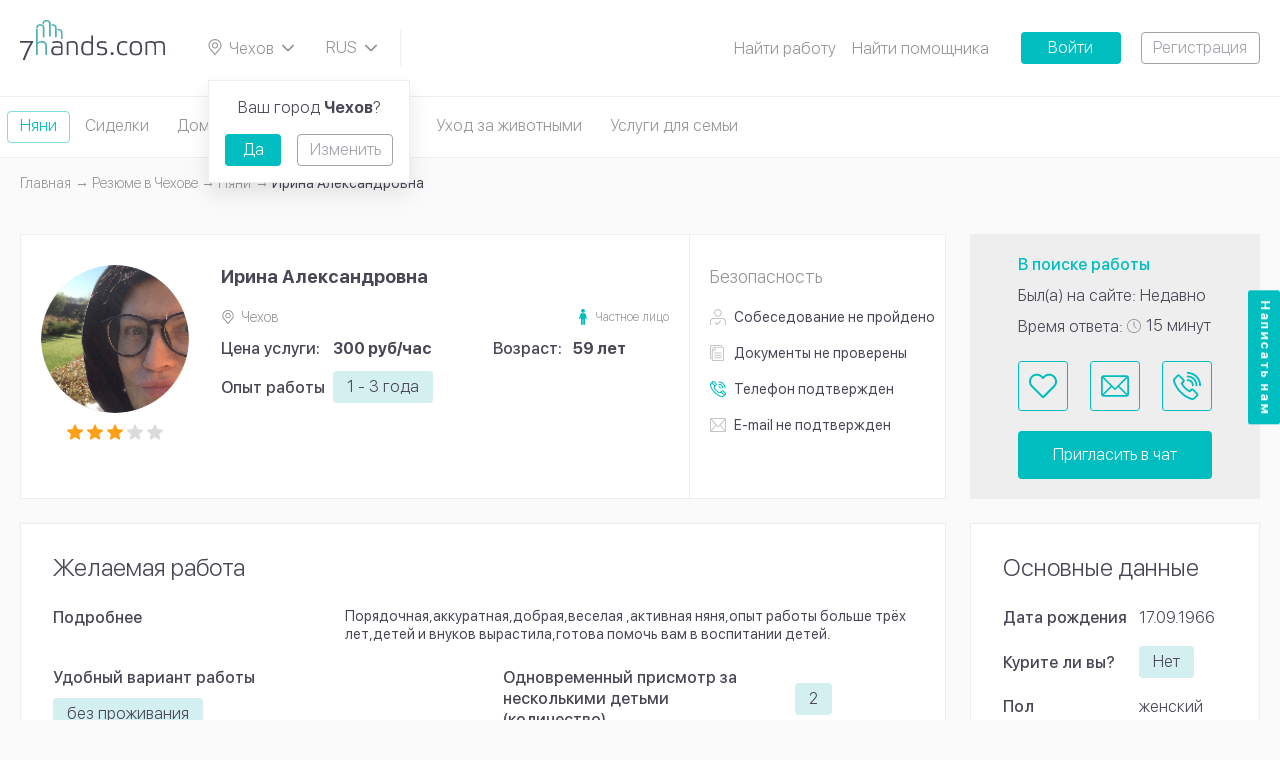

--- FILE ---
content_type: text/html; charset=UTF-8
request_url: https://7hands.com/chekhov/poisk-rabotnikov/nyanya/92011
body_size: 9352
content:
<!DOCTYPE html>
<html lang="ru">
<head>
    <meta charset="utf-8">
    <meta http-equiv="X-UA-Compatible" content="ie=edge">

    <title>    Няня Ирина Александровна 59 лет Чехов Центральная улица
</title>

    <meta name="description" content="    Няня Ирина Александровна Чехов Центральная улица. Порядочная,аккуратная,добрая,веселая ,активная няня,опыт работы больше трёх лет,детей и внуков вырастила,готова помочь вам в воспитании детей.
">
    <meta name="viewport" content="width=device-width, initial-scale=1, user-scalable=no">
    <meta name="csrf-token" content="rPMQmDV8Fp4k5WNrwqhmCgcNO9BWhpbKYjFYLmKN">
    <meta name="_socket_user" content="">
    <meta name="_user" content="">
    <meta name="_app_host" content="7hands.com">
    <meta name="_locate" content="chekhov">

        <script type="application/ld+json">{"@context":"http:\/\/schema.org","@type":"BreadcrumbList","itemListElement":[{"@type":"ListItem","position":1,"item":{"@id":"https:\/\/7hands.com\/chekhov","name":"\u0413\u043b\u0430\u0432\u043d\u0430\u044f","image":null}},{"@type":"ListItem","position":2,"item":{"@id":"https:\/\/7hands.com\/chekhov\/poisk-rabotnikov","name":"\u0420\u0435\u0437\u044e\u043c\u0435 \u0432 Чехове","image":null}},{"@type":"ListItem","position":3,"item":{"@id":"https:\/\/7hands.com\/chekhov\/poisk-rabotnikov\/nyanya","name":"\u041d\u044f\u043d\u0438","image":null}},{"@type":"ListItem","position":4,"item":{"@id":"https:\/\/7hands.com\/chekhov\/poisk-rabotnikov\/nyanya\/92011","name":" \u0418\u0440\u0438\u043d\u0430 \u0410\u043b\u0435\u043a\u0441\u0430\u043d\u0434\u0440\u043e\u0432\u043d\u0430","image":null}}]}</script>

        

    <meta property="og:title" content="    Няня Ирина Александровна 59 лет Чехов Центральная улица
"/>
    <meta property="og:description" content="    Няня Ирина Александровна Чехов Центральная улица. Порядочная,аккуратная,добрая,веселая ,активная няня,опыт работы больше трёх лет,детей и внуков вырастила,готова помочь вам в воспитании детей.
"/>
    <meta property="og:image" content="    https://7hands.com/storage/uploads/94106/e6a47a627044d70bb58f0961d04edd11.png
"/>
    <meta property="og:url" content="https://7hands.com/chekhov/poisk-rabotnikov/nyanya/92011"/>
    <meta property="og:type" content="website"/>
    <meta name="theme-color" content="#000000">

    <link rel="icon" href="https://7hands.com/img/favicon.svg" type="image/svg+xml">
    <link rel="mask-icon" href="https://7hands.com/img/mask-icon.svg" color="#5bbad5">
    <link rel="manifest" href="https://7hands.com/manifest.json">

    <link rel="apple-touch-icon-precomposed" href="https://7hands.com/img/apple-touch-icon-precomposed.png">
    <link rel="apple-touch-icon" sizes="152x152" href="https://7hands.com/img/touch-icon-ipad.png">
    <link rel="apple-touch-icon" sizes="180x180" href="https://7hands.com/img/touch-icon-iphone-retina.png">
    <link rel="apple-touch-icon" sizes="167x167" href="https://7hands.com/img/touch-icon-ipad-pro.png">

    <!-- Styles -->
    <link href="/css/app.css?id=b6825355491e70c31f3f" rel="stylesheet">

            <link rel="canonical" href="https://7hands.com/chekhov/poisk-rabotnikov/nyanya/92011">
    
    
    <!-- Google Tag Manager -->
    <script>(function(w,d,s,l,i){w[l]=w[l]||[];w[l].push({'gtm.start':
    new Date().getTime(),event:'gtm.js'});var f=d.getElementsByTagName(s)[0],
    j=d.createElement(s),dl=l!='dataLayer'?'&l='+l:'';j.async=true;j.src=
    'https://www.googletagmanager.com/gtm.js?id='+i+dl;f.parentNode.insertBefore(j,f);
    })(window,document,'script','dataLayer','GTM-KV8HNXG');</script>
    <!-- End Google Tag Manager -->

            <style>
            .js-infinite-scroll,
            .catalog-tags {
                display: none;
            }
            ymaps canvas {
                -webkit-filter: grayscale(100%);
            }
        </style>
    </head>
<body>
<!-- Google Tag Manager (noscript) -->
<noscript><iframe src="https://www.googletagmanager.com/ns.html?id=GTM-KV8HNXG"
height="0" width="0" style="display:none;visibility:hidden"></iframe></noscript>
<!-- End Google Tag Manager (noscript) -->
<noindex>
    <noscript>
        <div class="no-script-warning">
            К сожалению, ваш браузер <strong>не поддерживает</strong> JavaScript.
                    Пожалуйста, обновите ваш браузер
                    или включите поддержку JavaScript для корректного отображения страницы.
        </div>
    </noscript>
</noindex>

    <header
        class="header js-header ">
        <a href="https://7hands.com/chekhov" class="header__logo">
        	<picture>
			    <source srcset="https://7hands.com/img/logo-mobile.svg" media="(max-width: 799px)">
			    <source srcset="https://7hands.com/img/zMuzOisz.svg">
			    <img src="https://7hands.com/img/zMuzOisz.svg" alt="7Hands">
			</picture>
        </a>
        <a href="#cityPopup" class="header__city select-box js-popup-toggle">
            <svg class="info-icon">
                <use xlink:href="https://7hands.com/img/3taGJCSW.svg#infoIconPin"></use>
            </svg>
            <span>
            Чехов
            </span>
            <svg class="select-box__icon">
                <use xlink:href="https://7hands.com/img/3taGJCSW.svg#chevronDown"></use>
            </svg>
        </a>

                            
        

        <div class="header__lang select-box js-select-box">
            <svg class="select-box__icon">
                <use xlink:href="https://7hands.com/img/3taGJCSW.svg#chevronDown"></use>
            </svg>
            <div class="select-box__options js-select-box-options">
                <form method="POST" action="https://7hands.com/locale">
                    <input type="hidden" name="_token" value="rPMQmDV8Fp4k5WNrwqhmCgcNO9BWhpbKYjFYLmKN">                                            <label class="select-box__option js-select-box-option">
                            <input
                                type="radio"
                                name="locale"
                                value="1"
                                                                 checked                             >
                            <span class="js-select-box-toggle">
                                RUS
                            </span>
                        </label>
                                            <label class="select-box__option js-select-box-option">
                            <input
                                type="radio"
                                name="locale"
                                value="2"
                                 onchange="this.form.submit();"                                                             >
                            <span class="js-select-box-toggle">
                                EN
                            </span>
                        </label>
                                    </form>
            </div>
        </div>

        <div class="header__search">
    <a href="#headerMenu" class="header__menu-toggle js-dropdown-toggle">
        <span class="t"></span>
        <span class="c"></span>
        <span class="b"></span>
    </a>
    
</div>

        <ul class="header__menu js-dropdown-content" id="headerMenu">
        
            
                                                                <li>
                                                    <a href="https://7hands.com/chekhov/poisk-raboty">Найти работу</a>
                                            </li>
                            
                    
            
                                                                <li>
                                                    <a href="https://7hands.com/chekhov/poisk-rabotnikov">Найти помощника</a>
                                            </li>
                            
                    
                            <li class="tooltip js-tooltip">
                    <a href="#" class="header__submenu-toggle-icon js-tooltip-toggle"></a>
                    <ul class="header__submenu--mod header__submenu tooltip__popup js-tooltip-popup">
            
                                                                <li>
                                                    <a href="https://7hands.com/o-servise">О сервисе</a>
                                            </li>
                            
                    
            
                                                                <li>
                                            </li>
                            
                    
            
                                                                <li>
                                                    <a href="https://7hands.com/chekhov/detskiye-tsentry">Детские центры</a>
                                            </li>
                            
                    
            
                                                                <li>
                                                    <a href="https://7hands.com/stati">Статьи</a>
                                            </li>
                            
                    
            
                                                                <li>
                                                    <a href="https://7hands.com/o-servise/obshchaya_informatsiya_o_bezopasnosti">Безопасность</a>
                                            </li>
                            
                                </ul>
                </li>
                        </ul>

                    <a href="https://7hands.com/login"
               class="button button--solid button--solid-accent button--width">Войти</a>
            <a href="https://7hands.com/register"
               class="button button--outline button--outline-primary button--ml">Регистрация</a>
            </header>
    <div class="header-categories">
        <div class="page-container">
                            <a href="https://7hands.com/chekhov/poisk-rabotnikov/nyanya"
                   class="header-category  is-active ">
                    Няни
                </a>
                            <a href="https://7hands.com/chekhov/poisk-rabotnikov/sidelka"
                   class="header-category ">
                    Сиделки
                </a>
                            <a href="https://7hands.com/chekhov/poisk-rabotnikov/domrabotnicy"
                   class="header-category ">
                    Домработницы
                </a>
                            <a href="https://7hands.com/chekhov/poisk-rabotnikov/repetitory"
                   class="header-category ">
                    Репетиторы
                </a>
                            <a href="https://7hands.com/chekhov/poisk-rabotnikov/uhod-za-zhivotnymi"
                   class="header-category ">
                    Уход за животными
                </a>
                            <a href="https://7hands.com/chekhov/poisk-rabotnikov/dlya-doma-i-semi"
                   class="header-category ">
                    Услуги для семьи
                </a>
                    </div>
    </div>
    <div class="page-wrap">
        <div class="page-container">
                <ul class="breadcrumbs">
        
                            <li><a class="link" href="https://7hands.com/chekhov"><span class="link__text">Главная</span></a></li>
            
        
                            <li><a class="link" href="https://7hands.com/chekhov/poisk-rabotnikov"><span class="link__text">Резюме в Чехове</span></a></li>
            
        
                            <li><a class="link" href="https://7hands.com/chekhov/poisk-rabotnikov/nyanya"><span class="link__text">Няни</span></a></li>
            
        
                            <li> Ирина Александровна</li>
            
            </ul>


            <h1>    
</h1>
            <div class="catalog-layout layout-wrap layout-wrap--main catalog-layout--ltr">
                    <div class="catalog-layout layout-wrap layout-wrap--main page-section js-catalog-item" data-worksheet="92011">
        <div class="catalog-layout__main">
            <div class="page-block--v21-user page-block page-section layout-wrap">
                <div class="v21-user-card--profile v21-user-card user-card profile-card">
                    <div class="v21-user-card__content profile-card__content page-block__content">
                        <div class="v21-user-card__visual user-card__visual profile-card__visual">
                                                            <a href="https://7hands.com/chekhov/poisk-rabotnikov/nyanya" class="v21-user-card__back">
                                    <svg width="15" height="15">
                                        <use xlink:href="https://7hands.com/img/2AaSisSc.svg#arrowLeft"></use>
                                    </svg>
                                </a>
                                                                                                                                                                    <a href="https://7hands.com/storage/uploads/94106/b88a533f623b9e0a10d3a64aef1ab328.jpeg" class="v21-user-card__image user-card__image profile-card__image js-media-box"
                                        data-mediabox="94106">
                                            <img data-src="https://7hands.com/storage/uploads/94106/e6a47a627044d70bb58f0961d04edd11.png" alt="Няня, Чехов, Ирина Александровна">
                                                                                        </a>
                                                                                                                                                <a href="https://7hands.com/storage/uploads/94106/a85ffa9c05b2ab6ffe26392e4ddba00b.jpeg" class="js-media-box" data-mediabox="94106"></a>
                                                                                                                                                <a href="https://7hands.com/storage/uploads/94106/f2209d5e4942b6519c8cb1ebfbdfcfb8.jpeg" class="js-media-box" data-mediabox="94106"></a>
                                                                                                                            <div>
                                <div class="v21-user-card__rating-stars profile-card__rating-stars rating-stars">
                                    <div class="rating-stars__item  is-full">
        <svg>
            <use xlink:href="https://7hands.com/img/2AaSisSc.svg#ratingStarLeft"></use>
        </svg>
        <svg>
            <use xlink:href="https://7hands.com/img/2AaSisSc.svg#ratingStarRight"></use>
        </svg>
    </div>
                    <div class="rating-stars__item  is-full">
        <svg>
            <use xlink:href="https://7hands.com/img/2AaSisSc.svg#ratingStarLeft"></use>
        </svg>
        <svg>
            <use xlink:href="https://7hands.com/img/2AaSisSc.svg#ratingStarRight"></use>
        </svg>
    </div>
                    <div class="rating-stars__item  is-full">
        <svg>
            <use xlink:href="https://7hands.com/img/2AaSisSc.svg#ratingStarLeft"></use>
        </svg>
        <svg>
            <use xlink:href="https://7hands.com/img/2AaSisSc.svg#ratingStarRight"></use>
        </svg>
    </div>
                    <div class="rating-stars__item  ">
        <svg>
            <use xlink:href="https://7hands.com/img/2AaSisSc.svg#ratingStarLeft"></use>
        </svg>
        <svg>
            <use xlink:href="https://7hands.com/img/2AaSisSc.svg#ratingStarRight"></use>
        </svg>
    </div>
                    <div class="rating-stars__item  ">
        <svg>
            <use xlink:href="https://7hands.com/img/2AaSisSc.svg#ratingStarLeft"></use>
        </svg>
        <svg>
            <use xlink:href="https://7hands.com/img/2AaSisSc.svg#ratingStarRight"></use>
        </svg>
    </div>
                                </div>
                            </div>
                        </div>
                        <div class="profile-card__text">
                            <h2 class="v21-user-card__name  profile-card__name h5"> Ирина Александровна</h2>
                            <div class="v21-user-card__specs">
    <div class="v21-user-card__info-item user-card__info-item">
        <svg class="info-icon">
            <use xlink:href="https://7hands.com/img/2AaSisSc.svg#infoIconPin"></use>
        </svg>
        <span class="text-muted">
            Чехов
        </span>
            </div>
            <div class="v21-user-card__type">
            <svg width="8" height="16">
                <use xlink:href="https://7hands.com/img/2AaSisSc.svg#userType"></use>
            </svg>
            <span class="text-muted">Частное лицо</span>
        </div>
    </div>
                                                        <div class="v21-user-card__stats layout-wrap">
                                <div class="v21-user-card__stats-entry profile-personal__entry layout-wrap">
        <div class="v21-user-card__caption profile-personal__caption">
                            Цена услуги:
                    </div>
        <div class="profile-personal__data">
            <strong>
                                    300 руб/час
                            </strong>
        </div>
    </div>
                                <div class="v21-user-card__stats-entry profile-personal__entry layout-wrap">
        <div class="v21-user-card__personal-caption profile-personal__caption">Возраст:</div>
        <div class="profile-personal__data"><strong>59 лет</strong></div>
    </div>
                            </div>

                                                            <div class="v21-user-card__personal--exp v21-user-card__personal user-card__personal profile-personal">
                                                                                                                                                                                                                                                                                <div class="profile-personal__entry profile-personal__entry--mod layout-wrap">
            <div class="profile-personal__caption">Опыт работы</div>
            <div class="profile-personal__data">
                                                                                <span class="button button--tag">1 - 3 года</span>
                                                </div>
        </div>
    
                                                                                                            </div>
                                                    </div>
                    </div>
                </div>
                <div class="v21-user-card__related">
            <h6 class="v21-user-card__related-title">Безопасность</h6>
            <div class="v21-user-card__checked">
                <ul class="v21-user-card__checked-list">
                                            <li>
                            <div class="v21-user-card__checked-item ">
                                <svg width="16" height="16">
                                    <use xlink:href="https://7hands.com/img/2AaSisSc.svg#userChecked6"></use>
                                </svg>
                            </div>
                                                            <div>Собеседование<span class="v21-user-card__checked-status"> не пройдено</span></div>
                                                    </li>
                                                                <li>
                            <div class="v21-user-card__checked-item ">
                                <svg width="14" height="16">
                                    <use xlink:href="https://7hands.com/img/2AaSisSc.svg#userChecked1"></use>
                                </svg>
                            </div>
                            <div>Документы<span class="v21-user-card__checked-status"> не проверены</span></div>
                        </li>
                                                                <li>
                            <div class="v21-user-card__checked-item is-active">
                                <svg width="16" height="16">
                                    <use xlink:href="https://7hands.com/img/2AaSisSc.svg#userChecked3"></use>
                                </svg>
                            </div>
                            <div>Телефон<span class="v21-user-card__checked-status"> подтвержден</span></div>
                        </li>
                        <li>
                            <div class="v21-user-card__checked-item ">
                                <svg width="16" height="14">
                                    <use xlink:href="https://7hands.com/img/2AaSisSc.svg#userChecked4"></use>
                                </svg>
                            </div>
                            <div>E-mail<span class="v21-user-card__checked-status"> не подтвержден</span></div>
                        </li>
                                    </ul>
            </div>
        </div>
                </div>
        </div>

        <div class="catalog-layout__sidebar js-catalog-sidebar-static">
            <div class="v21-user-activity--profile v21-user-activity user-activity user-activity--profile page-block__content">
                <div class="v21-user-activity__stats user-activity__stats">
                    <div class="v21-user-activity__stats-entry user-activity__stats-entry user-activity__stats-entry--mod">
        В поиске работы
    </div>
                                            <div class="v21-user-activity__stats-entry--visited v21-user-activity__stats-entry user-activity__stats-entry">
        Был(а) на сайте: Недавно
    </div>
                                        <div class="v21-user-activity__stats-entry user-activity__stats-entry">
    <span>Время ответа:</span>
    <span class="v21-user-activity__time">
        <svg width="14" height="14">
            <use xlink:href="https://7hands.com/img/2AaSisSc.svg#infoIconClock"></use>
        </svg>
        <span>
                            15 минут
                    </span>
    </span>
</div>
                </div>
                <div class="v21-user-activity__buttons user-activity__buttons">
                    <div class="v21-user-activity__icons user-activity__icons">
                        <a href="#guestPopup" class="v21-user-activity__favorite user-activity__icons-item js-popup-toggle"
       title="В избранное">
        <svg>
            <use xlink:href="https://7hands.com/img/catalog-icons.svg#favorite"></use>
        </svg>
    </a>
                        <a href="#guestPopup" class="v21-user-activity__icons-item user-activity__icons-item js-popup-toggle" title="Написать сообщение">
        <svg>
            <use xlink:href="https://7hands.com/img/catalog-icons.svg#message"></use>
        </svg>
    </a>
                        <a href="#guestPopup" class="v21-user-activity__icons-item user-activity__icons-item js-popup-toggle" title="Позвонить на +7 (929) ХХХ-ХХ-ХХ">
        <svg>
            <use xlink:href="https://7hands.com/img/catalog-icons.svg#call"></use>
        </svg>
    </a>
                    </div>
                    <a href="#guestPopup" class="v21-user-activity__chat button button--solid button--solid-large button--solid-accent js-popup-toggle">Пригласить в чат</a>
                </div>
            </div>
        </div>
    </div>

    <div class="catalog-layout__sidebar catalog-layout__sidebar--float js-catalog-sidebar-float">
        <div class="v21-user-activity--profile v21-user-activity user-activity user-activity--profile page-block__content">
            <div class="v21-user-activity__buttons user-activity__buttons">
                <div class="v21-user-activity__icons user-activity__icons">
                                            <a href="https://7hands.com/chekhov/poisk-rabotnikov/nyanya" class="v21-user-activity__icons-item user-activity__icons-item">
                            <svg width="15" height="15">
                                <use xlink:href="https://7hands.com/img/2AaSisSc.svg#arrowLeft"></use>
                            </svg>
                        </a>
                                        <a href="#guestPopup" class="v21-user-activity__favorite user-activity__icons-item js-popup-toggle"
       title="В избранное">
        <svg>
            <use xlink:href="https://7hands.com/img/catalog-icons.svg#favorite"></use>
        </svg>
    </a>
                    <a href="#guestPopup" class="v21-user-activity__icons-item user-activity__icons-item js-popup-toggle" title="Написать сообщение">
        <svg>
            <use xlink:href="https://7hands.com/img/catalog-icons.svg#message"></use>
        </svg>
    </a>
                    <a href="#guestPopup" class="v21-user-activity__icons-item user-activity__icons-item js-popup-toggle" title="Позвонить на +7 (929) ХХХ-ХХ-ХХ">
        <svg>
            <use xlink:href="https://7hands.com/img/catalog-icons.svg#call"></use>
        </svg>
    </a>
                </div>
                <a href="#guestPopup" class="v21-user-activity__chat button button--solid button--solid-large button--solid-accent js-popup-toggle">Пригласить в чат</a>
            </div>
        </div>
    </div>

                <div class="catalog-layout__main">
                                
                            
                                        
        
                                
            
                                                                                                                                
                                        
                                                        
                                
    <div class="page-block">
                    <div class="v21-profile-personal profile-personal page-block__content" id="desired">
                <h2>Желаемая работа</h2>

                                                            <div class=" v21-profile-personal__entry profile-personal__entry layout-wrap">
            <div class="v21-profile-personal__caption profile-personal__caption">Подробнее</div>
            <div class="v21-profile-personal__text profile-personal__data">
                Порядочная,аккуратная,добрая,веселая ,активная няня,опыт работы больше трёх лет,детей и внуков вырастила,готова помочь вам в воспитании детей.
            </div>
        </div>
    
                                                                                                                                                                                                                        
                <div class="layout-wrap">
                    <div class="v21-profile-personal__column">
                                                                                                                                                                                                    <div class="v21-profile-personal__entry--wrap v21-profile-personal__entry profile-personal__entry layout-wrap">
            <div class="v21-profile-personal__caption profile-personal__caption">Удобный вариант работы</div>
            <div class="profile-personal__data">
                                                                                                        <span class="button button--tag">без проживания</span>
                                                                        </div>
        </div>
    
                                                                                                                                                                                                                                                                                                                                                                    <div class="v21-profile-personal__entry--wrap v21-profile-personal__entry profile-personal__entry layout-wrap">
            <div class="v21-profile-personal__caption profile-personal__caption">Возрастные группы</div>
            <div class="profile-personal__data">
                                                                                                        <span class="button button--tag">малыши (1-3 лет)</span>
                                                                                                                                                    <span class="button button--tag">дошкольники (4-6 лет)</span>
                                                                        </div>
        </div>
    
                                                                                                                                                                                                                                                                                                                                                                    <div class="v21-profile-personal__entry--wrap v21-profile-personal__entry profile-personal__entry layout-wrap">
            <div class="v21-profile-personal__caption profile-personal__caption">Удобный график работы</div>
            <div class="profile-personal__data">
                                                                                                        <span class="button button--tag">вечер</span>
                                                                                                                                                    <span class="button button--tag">день</span>
                                                                                                                                                    <span class="button button--tag">утро</span>
                                                                        </div>
        </div>
    
                                                                                                                                        </div>

                    <div class="v21-profile-personal__column">
                                                                                                                                                                                                                                                                                                                                                    <div class="v21-profile-personal__entry--center v21-profile-personal__entry profile-personal__entry layout-wrap">
            <div class="v21-profile-personal__caption profile-personal__caption">Одновременный присмотр за несколькими детьми (количество)</div>
            <div class="profile-personal__data">
                                                <span class="button button--tag">2</span>
            </div>
        </div>
    
                                                                                                                                                                                                                                                                                                                                                                    <div class="v21-profile-personal__entry--wrap v21-profile-personal__entry profile-personal__entry layout-wrap">
            <div class="v21-profile-personal__caption profile-personal__caption">Обязанности</div>
            <div class="profile-personal__data">
                                                                                                        <span class="button button--tag">сопровождение детей</span>
                                                                        </div>
        </div>
    
                                                                                                                                                                                                                                                                                        </div>
                </div>
            </div>
        
                                    <div class="v21-profile-personal profile-personal page-block__content" id="education">
                    <h2>Образование</h2>
                                                                        <div class=" profile-personal__entry layout-wrap">
            <div class="v21-profile-personal__caption profile-personal__caption">Учебное заведение</div>
            <div class="profile-personal__data">Неполное высшее</div>
        </div>
    

                                                </div>
            </div>
                                    </div>

                <div class="catalog-layout__sidebar">
                                
                                                                                                            
                                
            <div class="page-section v21-profile-personal--side v21-profile-personal page-block">
                            <div class="page-block__content">
                    <h2>Основные данные</h2>

                                                                        <div class="v21-profile-personal__entry profile-personal__entry layout-wrap">
        <div class="v21-profile-personal__caption profile-personal__caption">Дата рождения</div>
        <div class="profile-personal__data">
                            17.09.1966
                    </div>
    </div>

                                                                                                <div class="v21-profile-personal__entry--center v21-profile-personal__entry profile-personal__entry layout-wrap">
            <div class="v21-profile-personal__caption profile-personal__caption">Курите ли вы?</div>
            <div class="profile-personal__data">
                <span class="button button--tag">
                                            Нет
                                    </span>
            </div>
        </div>
    
                                                                                                <div class="v21-profile-personal__entry profile-personal__entry layout-wrap">
        <div class="v21-profile-personal__caption profile-personal__caption">Пол</div>
        <div class="profile-personal__data">
                                    женский
        </div>
    </div>

                                                                                                <div class="v21-profile-personal__entry--wrap v21-profile-personal__entry profile-personal__entry layout-wrap">
            <div class="v21-profile-personal__caption profile-personal__caption">Гражданство</div>
            <div class="profile-personal__data">
                                                                                                        <span class="button button--tag">Россия</span>
                                                                        </div>
        </div>
    
                                                                                                <div class="v21-profile-personal__entry--wrap v21-profile-personal__entry profile-personal__entry layout-wrap">
            <div class="v21-profile-personal__caption profile-personal__caption">Дополнительно</div>
            <div class="profile-personal__data">
                                                                                                        <span class="button button--tag">Есть права</span>
                                                                                                                                                    <span class="button button--tag">Есть авто</span>
                                                                                                                                                    <span class="button button--tag">есть загранпаспорт</span>
                                                                                                                                                    <span class="button button--tag">не курит</span>
                                                                        </div>
        </div>
    
                                                            </div>
                    </div>
                                                                    <div class="page-section page-block">
                    <div class="page-block__content">
                <h2>Галерея</h2>

                <div class="v21-profile-gallery layout-wrap">
                                                                        <a href="https://7hands.com/storage/uploads/94106/b88a533f623b9e0a10d3a64aef1ab328.jpeg" class="v21-profile-gallery__item js-media-box">
                    <img src="https://7hands.com/storage/uploads/94106/b88a533f623b9e0a10d3a64aef1ab328.jpeg" alt="">
                </a>
                                                <a href="https://7hands.com/storage/uploads/94106/a85ffa9c05b2ab6ffe26392e4ddba00b.jpeg" class="v21-profile-gallery__item js-media-box">
                    <img src="https://7hands.com/storage/uploads/94106/a85ffa9c05b2ab6ffe26392e4ddba00b.jpeg" alt="">
                </a>
                                                <a href="https://7hands.com/storage/uploads/94106/f2209d5e4942b6519c8cb1ebfbdfcfb8.jpeg" class="v21-profile-gallery__item js-media-box">
                    <img src="https://7hands.com/storage/uploads/94106/f2209d5e4942b6519c8cb1ebfbdfcfb8.jpeg" alt="">
                </a>
                        
                                                            </div>
            </div>
            </div>
                        <div class="user-activity__share social-share">
        <div class="social-share__caption">Поделиться</div>
        <div class="social-share__links social-links">
            <a href="http://vk.com/share.php?url=https://7hands.com/chekhov/poisk-rabotnikov/nyanya/92011" class="social-links__item" target="_blank" rel="nofollow">
                <img src="https://7hands.com/img/vk.svg" alt="vkontakte">
            </a>
            <a href="https://connect.ok.ru/offer?url=https://7hands.com/chekhov/poisk-rabotnikov/nyanya/92011" class="social-links__item" target="_blank" rel="nofollow">
                <img src="https://7hands.com/img/odnoklassniki.svg" alt="odnoklassniki">
            </a>
            <a href="https://telegram.me/share/url?url=https://7hands.com/chekhov/poisk-rabotnikov/nyanya/92011" class="social-links__item" target="_blank" rel="nofollow">
                <img src="https://7hands.com/img/telegram.svg" alt="telegram">
            </a>
        </div>
    </div>
                </div>

                    
                    <div class="v22-similar-users catalog-layout__main" id="similar-worksheets" data-url="https://7hands.com/chekhov/similar-worksheets/nyanya/92011/2">
        <h2>Похожие резюме</h2>
        <div class="card-loader page-block page-section layout-wrap js-card-preloader">
        <div class="user-card profile-card card-loader">
            <div class="profile-card__content page-block__content">
            <div class="user-card__visual profile-card__visual">
                <div class="card-loader__image user-card__image profile-card__image"></div>
                <div>
                <div class="card-loader__rating-stars profile-card__rating-stars rating-stars">
                    <div class="rating-stars__item">
                    <svg>
                        <use xlink:href="https://7hands.com/img/2AaSisSc.svg#ratingStarLeft"></use>
                    </svg>
                    <svg>
                        <use xlink:href="https://7hands.com/img/2AaSisSc.svg#ratingStarRight"></use>
                    </svg>
                    </div>
                    <div class="rating-stars__item">
                    <svg>
                        <use xlink:href="https://7hands.com/img/2AaSisSc.svg#ratingStarLeft"></use>
                    </svg>
                    <svg>
                        <use xlink:href="https://7hands.com/img/2AaSisSc.svg#ratingStarRight"></use>
                    </svg>
                    </div>
                    <div class="rating-stars__item">
                    <svg>
                        <use xlink:href="https://7hands.com/img/2AaSisSc.svg#ratingStarLeft"></use>
                    </svg>
                    <svg>
                        <use xlink:href="https://7hands.com/img/2AaSisSc.svg#ratingStarRight"></use>
                    </svg>
                    </div>
                    <div class="rating-stars__item">
                    <svg>
                        <use xlink:href="https://7hands.com/img/2AaSisSc.svg#ratingStarLeft"></use>
                    </svg>
                    <svg>
                        <use xlink:href="https://7hands.com/img/2AaSisSc.svg#ratingStarRight"></use>
                    </svg>
                    </div>
                    <div class="rating-stars__item">
                    <svg>
                        <use xlink:href="https://7hands.com/img/2AaSisSc.svg#ratingStarLeft"></use>
                    </svg>
                    <svg>
                        <use xlink:href="https://7hands.com/img/2AaSisSc.svg#ratingStarRight"></use>
                    </svg>
                    </div>
                </div>
                <div class="card-loader__dummy profile-card__rating-value"></div>
                </div>
            </div>
            <div class="profile-card__text">
                <div class="user-card__heading">
                <span class="card-loader__name card-loader__dummy profile-card__name"></span>
                </div>
                <div class="card-loader__info-item card-loader__dummy user-card__info-item"></div>
                <div class="card-loader__metro card-loader__dummy user-card__metro user-card__info-item"></div>
                <div class="user-card__personal profile-personal">
                <div class="profile-personal__entry layout-wrap">
                    <div class="card-loader__caption card-loader__dummy profile-personal__caption"></div>
                    <div class="profile-personal__data">
                    <div class="card-loader__price card-loader__dummy"></div>
                    </div>
                </div>
                <div class="profile-personal__entry profile-personal__entry--mod layout-wrap">
                    <div class="card-loader__caption card-loader__dummy profile-personal__caption"></div>
                    <div class="profile-personal__data">
                    <span class="card-loader__tag card-loader__dummy button button--tag"></span>
                    </div>
                </div>
                <div class="profile-personal__entry profile-personal__entry--mod layout-wrap">
                    <div class="card-loader__caption card-loader__dummy profile-personal__caption"></div>
                    <div class="profile-personal__data">
                    <span class="card-loader__tag card-loader__dummy button button--tag"></span>
                    <span class="card-loader__tag card-loader__dummy button button--tag"></span>
                    <span class="card-loader__more profile-personal__more">...</span>
                    </div>
                </div>
                <div class="card-loader__about card-loader__dummy"></div>
                </div>
            </div>
            </div>
        </div>
        <div class="user-activity page-block__content">
            <div class="card-loader__stats user-activity__stats">
            <div class="card-loader__stats-entry card-loader__dummy user-activity__stats-entry"></div>
            <div class="card-loader__stats-entry card-loader__dummy user-activity__stats-entry"></div>
            <div class="card-loader__stats-entry card-loader__dummy user-activity__stats-entry"></div>
            </div>
            <div class="user-activity__buttons">
            <div class="user-activity__icons">
                <div class="card-loader__button card-loader__dummy"></div>
                <div class="card-loader__button card-loader__dummy"></div>
            </div>
            <div class="card-loader__button card-loader__button--wide card-loader__dummy"></div>
            </div>
        </div>
    </div>

    </div>

                    <div class="catalog-layout__main catalog-layout__main--back">
        <a href="https://7hands.com/chekhov/poisk-rabotnikov/nyanya" class="button button--solid button--solid-accent">
            <svg width="10" height="9" class="button__icon">
                <use xlink:href="https://7hands.com/img/2AaSisSc.svg#arrowLeft"></use>
            </svg>
            <span>Назад в каталог резюме</span>
        </a>
    </div>

            </div>
        </div>
    </div>
    <footer class="footer">
        <div class="footer__container page-container subscriptions-fields-styled">
            <div class="footer__column">
        <div class="footer__title h2">
            <a href="https://7hands.com/chekhov/poisk-raboty">
                Вакансии
            </a>
        </div>
        <ul class="footer__menu">
                                                <li>
                        <a href="https://7hands.com/chekhov/poisk-raboty/nyanya" class="menu__item-marked">
                            Няни
                        </a>
                    </li>
                                                                <li>
                        <a href="https://7hands.com/chekhov/poisk-raboty/sidelka" class="menu__item-marked">
                            Сиделки
                        </a>
                    </li>
                                                                <li>
                        <a href="https://7hands.com/chekhov/poisk-raboty/domrabotnicy" class="menu__item-marked">
                            Домработницы
                        </a>
                    </li>
                                                                <li>
                        <a href="https://7hands.com/chekhov/poisk-raboty/repetitory" class="menu__item-marked">
                            Репетиторы
                        </a>
                    </li>
                                                                                                                
                                <li><a href="https://7hands.com/chekhov/poisk-raboty/dlya-doma-i-semi/voditel">Водители</a></li>
                            
                                <li><a href="https://7hands.com/chekhov/poisk-raboty/uhod-za-zhivotnymi/sobak">Выгул собак</a></li>
                            
                                <li><a href="https://7hands.com/chekhov/poisk-raboty/uhod-za-zhivotnymi/kinolog">Кинологи</a></li>
                            
                                <li><a href="https://7hands.com/chekhov/poisk-raboty/dlya-doma-i-semi/massazh">Массажисты</a></li>
                            
                                <li><a href="https://7hands.com/chekhov/poisk-raboty/dlya-doma-i-semi/ohrannik">Охранники</a></li>
                            
                                <li><a href="https://7hands.com/chekhov/poisk-raboty/uhod-za-zhivotnymi/perederzhka">Передержка животных</a></li>
                            
                                <li><a href="https://7hands.com/chekhov/poisk-raboty/dlya-doma-i-semi/psiholog">Психологи</a></li>
                    </ul>
    </div>
            <div class="footer__column">
        <div class="footer__title h2">
            <a href="https://7hands.com/chekhov/poisk-rabotnikov">
                Резюме
            </a>
        </div>
        <ul class="footer__menu">
                                                <li>
                        <a href="https://7hands.com/chekhov/poisk-rabotnikov/nyanya" class="menu__item-marked">
                            Няни
                        </a>
                    </li>
                                                                <li>
                        <a href="https://7hands.com/chekhov/poisk-rabotnikov/sidelka" class="menu__item-marked">
                            Сиделки
                        </a>
                    </li>
                                                                <li>
                        <a href="https://7hands.com/chekhov/poisk-rabotnikov/domrabotnicy" class="menu__item-marked">
                            Домработницы
                        </a>
                    </li>
                                                                <li>
                        <a href="https://7hands.com/chekhov/poisk-rabotnikov/repetitory" class="menu__item-marked">
                            Репетиторы
                        </a>
                    </li>
                                                                                                                
                                <li><a href="https://7hands.com/chekhov/poisk-rabotnikov/dlya-doma-i-semi/voditel">Водители</a></li>
                            
                                <li><a href="https://7hands.com/chekhov/poisk-rabotnikov/uhod-za-zhivotnymi/sobak">Выгул собак</a></li>
                            
                                <li><a href="https://7hands.com/chekhov/poisk-rabotnikov/uhod-za-zhivotnymi/kinolog">Кинологи</a></li>
                            
                                <li><a href="https://7hands.com/chekhov/poisk-rabotnikov/dlya-doma-i-semi/massazh">Массажисты</a></li>
                            
                                <li><a href="https://7hands.com/chekhov/poisk-rabotnikov/dlya-doma-i-semi/ohrannik">Охранники</a></li>
                            
                                <li><a href="https://7hands.com/chekhov/poisk-rabotnikov/uhod-za-zhivotnymi/perederzhka">Передержка животных</a></li>
                            
                                <li><a href="https://7hands.com/chekhov/poisk-rabotnikov/dlya-doma-i-semi/psiholog">Психологи</a></li>
                    </ul>
    </div>

            <div class="footer__subscriptions">
    <div class="footer__subscriptions-title">
        Подписаться на рассылку сервиса 7hands
    </div>
    <form action="/subscriptions-create" method="POST" class="subscriptions-create">
    <input type="hidden" name="_token" value="rPMQmDV8Fp4k5WNrwqhmCgcNO9BWhpbKYjFYLmKN">    <input type="hidden" name="all_subscriptions">
    <input type="hidden" name="private_policy">
    <div class="subscriptions-fields">
        <div class="subscriptions-field__data">
            <input type="email" name="email" placeholder="Ваш e-mail" class="input-field subscriptions-input-field input-field--square">
        </div>
        <button type="submit" class="button button--solid button--solid-large button--solid-accent">Подписаться</button>
    </div>
</form>
</div>

            <div class="footer__bottom">
                <a href="https://7hands.com/chekhov" class="footer__logo">
                    <img src="https://7hands.com/img/zMuzOisz.svg" alt="7Hands">
                </a>

                <div class="footer__group footer__group_position">
                   <div class="footer__group-item">
                        <div class="footer__caption">Служба поддержки</div>
                        <div class="footer__small">Будни: с 9:00 до 19:00</div>
                   </div>

                   <div class="footer__group-item">
                       <a href="tel:+74956461087" class="phone-box">+7 (495) 646 10 87</a>
                   </div>

                   <div class="footer__group-item">
                       <a href="#questionPopup" class="footer__button button button--solid button--solid-accent js-popup-toggle">Написать нам</a>
                   </div>
               </div>
            </div>


            <div class="footer__panel">
                <div class="footer-menu">
                    <ul class="footer__links">
                                                                                <li>
                            <a href="https://7hands.com/o-servise">О сервисе</a>
                        </li>
                                                                                                    <li>
                            <a href="https://7hands.com/stati">Статьи</a>
                        </li>
                                                                                                    <li>
                            <a href="https://7hands.com/tags">Каталог персонала</a>
                        </li>
                                                </ul>
            </div>

                <div class="footer__panel-right">
                    <div class="footer__social social-links">
                        <div class="footer__social-caption">Присоединяйтесь к нам</div>
                        
                        <a href="https://vk.com/7hands_official" class="social-links__item" target="_blank" rel="nofollow">
                            <img src="https://7hands.com/img/vk.svg" alt="vkontakte">
                        </a>
                        
                        <a href="https://ok.ru/group/55481371066509" class="social-links__item" target="_blank"
                           rel="nofollow">
                            <img src="https://7hands.com/img/odnoklassniki.svg" alt="odnoklassniki">
                        </a>
                        <a href="https://www.youtube.com/channel/UCPW3aM_eDW9D4rzlFxVAwsg" class="social-links__item"
                           target="_blank" rel="nofollow">
                            <img src="https://7hands.com/img/youtube.svg" alt="youtube">
                        </a>
                        <a href="https://t.me/seven_hands" class="social-links__item" target="_blank" rel="nofollow">
                            <img src="https://7hands.com/img/telegram.svg" alt="telegram">
                        </a>
                    </div>
                </div>
            </div>

            <div class="footer__panel">
                <a href="https://webtu.ru/?utm_source=website&utm_medium=7hands&utm_campaign=link" target="_blank" rel="noindex,nofollow">
                    <img src="/img/webtu.svg" alt="Технологии Успеха">
                </a>
            </div>

            
        </div>
    </footer>
<div class="right-sidebar">
        <a href="#questionPopup" class="question__button js-popup-toggle">
        Написать нам
    </a>
    
</div>
    <div class="popup-alerts">
            </div>
    <div class="popup popup--how-to page-block js-popup" id="guestPopup">
        <div class="popup__content">
            <div class="page-block__heading">
                <span class="page-block__title h2">Зарегистрируйтесь<br> или&nbsp;авторизуйтесь</span>
                <p class="popup__brief">
                    Для того, чтобы воспользоваться сервисом и связаться с проверенными&nbsp;пользователями
                </p>
                <a href="#" class="page-block__edit control-button js-popup-close">
                    <svg>
                        <use xlink:href="https://7hands.com/img/2AaSisSc.svg#controlButtonClose"></use>
                    </svg>
                </a>
            </div>
            <div class="page-block__content">
                <span class="h2">Как это работает?</span>
                <ol class="how-to how-to--popup">
                    <li class="how-to__item">
                        <svg class="how-to__icon">
                            <use xlink:href="https://7hands.com/img/2AaSisSc.svg#howTo1"></use>
                        </svg>
                        <div class="how-to__caption">Зарегистрируйтесь<br>за&nbsp;2&nbsp;минуты</div>
                    </li>
                    <li class="how-to__item">
                        <svg class="how-to__icon">
                            <use xlink:href="https://7hands.com/img/2AaSisSc.svg#howTo2"></use>
                        </svg>
                        <div class="how-to__caption">Разместите объявление<br>или&nbsp;вакансию</div>
                    </li>
                    <li class="how-to__item">
                        <svg class="how-to__icon">
                            <use xlink:href="https://7hands.com/img/2AaSisSc.svg#howTo3"></use>
                        </svg>
                        <div class="how-to__caption">Найдите надежного<br>помощника или&nbsp;работу</div>
                    </li>
                </ol>
            </div>
            <div class="popup__controls layout-wrap">
                <a href="https://7hands.com/register" class="popup__controls-button button button--solid button--solid-large button--solid-accent">Регистрация</a>
                <a href="https://7hands.com/login" class="popup__controls-button button button--outline button--outline-large button--outline-accent">Авторизация</a>
            </div>
        </div>
    </div>
                    <div class="popup page-block js-popup" id="cityPopup" data-url="https://7hands.com/~locate~/poisk-rabotnikov/nyanya/92011">
        <div class="page-block__heading">
            <div class="page-block__title">Выбор города</div>
            <a href="javascript:void(0)" class="page-block__edit control-button js-popup-close">
                <svg>
                    <use xlink:href="https://7hands.com/img/3taGJCSW.svg#controlButtonClose"></use>
                </svg>
            </a>
        </div>
        <div class="popup__form page-block__content">
            <div class="popup__form-input search-box">
                <input type="search" name="" placeholder="Поиск" class="search-box__input input-field input-field--rounded">
            </div>
                            <ul class="popup__form-list">
                                            <li><a href="javascript:void(0);" data-code="moskva">Москва</a></li>
                                            <li><a href="javascript:void(0);" data-code="st-petersburg">Санкт-Петербург</a></li>
                                            <li><a href="javascript:void(0);" data-code="yekaterinburg">Екатеринбург</a></li>
                                            <li><a href="javascript:void(0);" data-code="novosibirsk">Новосибирск</a></li>
                                            <li><a href="javascript:void(0);" data-code="kazan">Казань</a></li>
                                            <li><a href="javascript:void(0);" data-code="nizhny-novgorod">Нижний Новгород</a></li>
                                            <li><a href="javascript:void(0);" data-code="samara">Самара</a></li>
                                            <li><a href="javascript:void(0);" data-code="rostov-on-don">Ростов-на-Дону</a></li>
                                            <li><a href="javascript:void(0);" data-code="krasnodar">Краснодар</a></li>
                                    </ul>
                <div class="popup__form-all__cities">
                    <a href="https://7hands.com/cities">Все города</a>
                </div>
                    </div>
    </div>
    <div class="popup confirm-city-popup page-block js-popup">
        <div class="page-block__heading">
            <div class="page-block__title">Ваш город <b>Чехов</b>?</div>
        </div>
        <div class="popup__controls layout-wrap">
            <a href="javascript:void(0)"
               class="popup__controls-button button button--solid button--solid-accent"
               data-confirm-city="chekhov">
                Да
            </a>
            <a href="javascript:void(0)"
               class="popup__controls-button button button--outline button--outline-primary js-select-other-city" data-confirm-city="chekhov">
                Изменить
            </a>
        </div>
    </div>
    <form action="" method="POST" class="popup page-block js-popup" id="questionPopup">
        <input type="hidden" name="_token" value="rPMQmDV8Fp4k5WNrwqhmCgcNO9BWhpbKYjFYLmKN">        <div class="page-block__heading">
            <div class="page-block__title">Написать нам</div>
            <a href="javascript:void(0)" class="page-block__edit control-button js-popup-close">
                <svg>
                    <use xlink:href="https://7hands.com/img/2AaSisSc.svg#controlButtonClose"></use>
                </svg>
            </a>
        </div>
        <div class="popup__form page-block__content">
            <div class="question-field_data" data-field-type="email" data-required>
                <label class="profile-field__label">E-mail</label>
                <input type="email" name="email" value="" class="profile-field__full-width input-field input-field--square" placeholder="Заполните данное поле">
            </div>
            <div class="question-field__data">
                <div class="profile-field__label">Телефон</div>
                <input type="tel" name="phone" value="+7 " class="profile-field__full-width input-field input-field--square js-masked-input" placeholder="Для связи" data-mask-tpl="+7 900 000-00-00">
            </div>
            <div class="question-field_data" data-field-type="dropdown" data-required>
                <label class="profile-field__label">Тема вопроса</label>
                <div class="select-box select-box--bottom-indent js-select-box">
                    <div class="select-box__placeholder js-select-box-toggle js-select-box-placeholder">Выберите из списка</div>
                    <svg class="select-box__icon">
                        <use xlink:href="https://7hands.com/img/2AaSisSc.svg#chevronDown"></use>
                    </svg>
                                            <div class="select-box__options js-select-box-options">
                                                            <label class="select-box__option js-select-box-option">
                                    <input type="radio" name="topic" value="Для работодателей">
                                    <span class="js-select-box-toggle">Для работодателей</span>
                                </label>
                                                            <label class="select-box__option js-select-box-option">
                                    <input type="radio" name="topic" value="Для соискателей">
                                    <span class="js-select-box-toggle">Для соискателей</span>
                                </label>
                                                        <label class="select-box__option js-select-box-option">
                                <input type="radio" name="topic" value="Жалоба">
                                <span class="js-select-box-toggle">Жалоба</span>
                            </label>
                            <label class="select-box__option js-select-box-option">
                                <input type="radio" name="topic" value="Работа мобильного приложения">
                                <span class="js-select-box-toggle">Работа мобильного приложения</span>
                            </label>
                            <label class="select-box__option js-select-box-option">
                                <input type="radio" name="topic" value="Другое">
                                <span class="js-select-box-toggle">Другое</span>
                            </label>
                        </div>
                                    </div>
            </div>
            <div class="question-field_data" data-field-type="textarea" data-required>
                <label class="profile-field__label">Вопрос</label>
                <textarea name="question_text" rows="5" placeholder="Написать нам" class="popup__form-input input-field input-field--rounded input-field--textarea"></textarea>
            </div>
            <div class="question-field_data" data-field-type="checkbox" data-required>
                <label class="switch-box switch-box--check switch-box--check-question">
                    <input type="checkbox" name="private_policy">
                    <span class="switch-box__icon"></span>
                    <span class="switch-box__caption">
                        Даю согласие на условия <a href="https://7hands.com/o-servise/policy" target="_blank">политики конфиденциальности</a> и <a href="https://7hands.com/o-servise/polzovatelskoe-soglashenie" target="_blank">пользовательского соглашения</a>.
                    </span>
                </label>
            </div>
        </div>

        

        <div class="popup__controls layout-wrap">
            <button type="submit" class="popup__controls-button button button--solid button--solid-large button--solid-accent">Отправить</button>
        </div>
    </form>
    <div class="popup page-block js-popup" id="questionResponse">
        <div class="page-block__heading">
            <span class="page-block__title h2">Спасибо за обращение!</span>
            <a href="javascript:void(0)" class="page-block__edit control-button js-popup-close">
                <svg>
                    <use xlink:href="https://7hands.com/img/2AaSisSc.svg#controlButtonClose"></use>
                </svg>
            </a>
        </div>
        <div class="page-block__content">
            <p class="popup__brief text-muted">
                Ваш вопрос отправлен. Мы обязательно ответим вам в ближайшее время!
            </p>
        </div>
        <div class="popup__controls layout-wrap">
            <a href="javascript:void(0)" class="popup__controls-button button button--solid button--solid-large button--solid-accent js-popup-close">Буду ждать!</a>
        </div>
    </div>
<div class="overlay js-overlay"></div>

    <!-- Scripts -->
    <script defer src="/js/manifest.js?id=3c768977c2574a34506e"></script>
    <script defer src="/js/vendor.js?id=68867cd80955f271c4cd"></script>
    <script defer src="/js/app.js?id=04ccededf818851934f2"></script>
    
</body>
</html>


--- FILE ---
content_type: image/svg+xml
request_url: https://7hands.com/img/3taGJCSW.svg
body_size: 18012
content:
<svg xmlns="http://www.w3.org/2000/svg"><symbol id="close" viewBox="0 0 47.971 47.971" fill="currentColor"><path d="M28.228 23.986L47.092 5.122a2.998 2.998 0 0 0 0-4.242 2.998 2.998 0 0 0-4.242 0L23.986 19.744 5.121.88a2.998 2.998 0 0 0-4.242 0 2.998 2.998 0 0 0 0 4.242l18.865 18.864L.879 42.85a2.998 2.998 0 1 0 4.242 4.241l18.865-18.864L42.85 47.091c.586.586 1.354.879 2.121.879s1.535-.293 2.121-.879a2.998 2.998 0 0 0 0-4.242L28.228 23.986z"/></symbol><symbol id="youtube" viewBox="0 96.6 800 606.9"><path fill="#D8362A" d="M791.7 227.6s-8.3-59.3-31.7-85.5c-30.3-34.5-64.8-34.5-80-35.9-111.7-8.3-280-9.7-280-9.7s-168.3 1.4-280 9.7c-15.2 1.4-49.7 2.8-80 35.9-24.8 26.2-31.7 85.5-31.7 85.5S0 297.9 0 368.3v64.8c0 70.3 8.3 139.3 8.3 139.3s8.3 59.3 31.7 85.5c30.3 34.5 70.3 33.1 88.3 37.2 63.4 6.9 271.7 8.3 271.7 8.3s168.3 0 280-9.7c15.2-1.4 49.7-2.8 80-35.9 23.4-26.2 31.7-85.5 31.7-85.5S800 502 800 433v-64.8c0-70.3-8.3-140.6-8.3-140.6"/><path fill="#FFF" d="M303.4 260.7V560l262.1-146.2z"/></symbol><symbol id="like" viewBox="0 0 487.403 487.403" fill="#D8362A"><path d="M485.485 147.168c-8.912-51.251-51.034-91.912-102.524-99.306-57.862-8.302-109.416 23.824-130.581 72.271-1.689 3.871-5.16 5.933-8.678 5.933-3.518 0-6.989-2.062-8.678-5.933-21.165-48.446-72.718-80.572-130.581-72.271C52.952 55.256 10.83 95.917 1.918 147.168-5.27 188.5 8.264 226.919 33.846 253.754c5.561 6.711 14.008 16.156 20.27 23.298 33.494 38.2 105.859 107.919 152.262 149.677 8.863 7.988 21.044 13.609 34.087 14.074 1.617.059 4.855.059 6.473 0 13.043-.465 25.226-6.086 34.087-14.074 46.403-41.758 118.77-111.477 152.262-149.677 6.263-7.142 14.709-16.587 20.271-23.298 25.582-26.835 39.117-65.254 31.927-106.586z"/></symbol><symbol id="pin" viewBox="51.8 0 408.5 512" fill="#00BDC0"><path d="M248.7.1C147 3.7 62.5 83.1 52.7 184.4c-2 20.3-.8 39.9 2.7 58.7 0 0 .3 2.2 1.4 6.4 3.1 14.1 7.9 27.7 13.8 40.5 20.5 48.5 67.8 129.6 174.1 217.9 6.5 5.5 16.1 5.5 22.7 0 106.2-88.2 153.6-169.3 174.2-218 6-12.8 10.6-26.3 13.8-40.5.9-4.1 1.4-6.4 1.4-6.4 2.4-12.6 3.7-25.5 3.7-38.7C460.2 88.9 364.8-4 248.7.1zm7.3 305.7c-54.8 0-99.2-44.4-99.2-99.2s44.4-99.2 99.2-99.2 99.2 44.4 99.2 99.2-44.4 99.2-99.2 99.2z"/></symbol><symbol id="chevronDown" viewBox="0 110.1 512 291.9" fill="currentColor"><path d="M256 401.9c-9.2 0-18.4-3.5-25.3-10.5L10.5 171.3c-14-14-14-36.7 0-50.7s36.7-14 50.7 0L256 315.4l194.8-194.8c14-14 36.7-14 50.7 0s14 36.7 0 50.7L281.3 391.4c-7 7-16.1 10.5-25.3 10.5z"/></symbol><symbol id="regIconUser" viewBox="0 0 512 512" fill="currentColor"><path d="M510.702 438.722c-2.251-10.813-12.84-17.754-23.657-15.503-10.814 2.251-17.755 12.843-15.503 23.656 1.297 6.229-.248 12.613-4.236 17.519-2.31 2.841-7.461 7.606-15.999 7.606H60.693c-8.538 0-13.689-4.766-15.999-7.606-3.989-4.905-5.533-11.29-4.236-17.519 20.756-99.695 108.691-172.521 210.24-174.977a137.229 137.229 0 0 0 10.624-.001c71.532 1.716 137.648 37.947 177.687 97.66 6.151 9.175 18.574 11.625 27.75 5.474 9.174-6.151 11.625-18.575 5.473-27.749-32.817-48.944-80.47-84.534-134.804-102.417C370.538 220.036 392 180.477 392 136 392 61.01 330.991 0 256 0S120 61.01 120 136c0 44.504 21.488 84.084 54.633 108.911-30.368 9.998-58.863 25.555-83.803 46.069-45.732 37.617-77.529 90.086-89.532 147.742-3.762 18.067.745 36.623 12.363 50.909C25.222 503.847 42.365 512 60.693 512h390.613c18.329 0 35.472-8.153 47.032-22.369 11.62-14.286 16.126-32.842 12.364-50.909zM160 136c0-52.935 43.065-96 96-96s96 43.065 96 96c0 51.305-40.455 93.339-91.141 95.878a261.967 261.967 0 0 0-9.699.001C200.465 229.35 160 187.312 160 136z"/></symbol><symbol id="regIconAt" viewBox="0 0 512 512" fill="currentColor"><path d="M401.738 442.71c6.047 9.243 3.453 21.638-5.793 27.685C354.36 497.59 306.008 511.977 256.121 512H256c-68.098.004-132.102-26.234-180.254-73.89C27.562 390.425.668 326.64.012 258.511-.648 189.953 25.457 125.3 73.516 76.457 121.582 27.605 185.78.457 254.289.004c.563 0 1.137-.004 1.7-.004 53.468 0 104.816 16.547 148.613 47.906 43.277 30.989 75.52 73.653 93.238 123.38 3.707 10.405-1.723 21.847-12.125 25.554-10.406 3.707-21.844-1.723-25.555-12.125C429.262 98.008 347.316 40 255.965 40c-.477 0-.938 0-1.414.004-57.797.379-111.965 23.289-152.524 64.508-40.547 41.21-62.57 95.765-62.015 153.613C41.145 376.075 138.032 472 256.004 472h.098c42.097-.02 82.886-12.148 117.953-35.082 9.242-6.047 21.636-3.453 27.683 5.793zM512 277c0 50.18-40.82 91-91 91-32.063 0-60.305-16.668-76.52-41.797C323.762 352.262 291.8 369 256 369c-62.309 0-113-50.691-113-113s50.691-113 113-113c28.277 0 54.16 10.441 74 27.668v-3.535c0-11.043 8.953-20 20-20s20 8.957 20 20V277c0 28.121 22.879 51 51 51s51-22.879 51-51c0-11.047 8.953-20 20-20s20 8.953 20 20zm-183-21c0-40.25-32.746-73-73-73-40.25 0-73 32.75-73 73 0 40.254 32.75 73 73 73 40.254 0 73-32.746 73-73zm0 0"/></symbol><symbol id="regIconPhone" viewBox="0 0 511.999 511.999" fill="currentColor"><path d="M267.998 61.092l1-.002c48.74 0 94.412 18.844 128.686 53.118 34.557 34.557 53.459 80.618 53.225 129.697-.052 11.045 8.859 20.042 19.905 20.095h.097c10.999 0 19.944-8.892 19.997-19.905.285-59.837-22.778-116.009-64.94-158.172C384.134 44.088 328.43 21.09 269.004 21.09l-1.099.002c-11.046.053-19.957 9.05-19.905 20.095.053 11.013 8.997 19.905 19.998 19.905zm243.951 351.461c-.714-19.805-8.964-38.287-23.229-52.042-27.931-26.933-51.332-42.481-73.646-48.929-30.75-8.887-59.226-.805-84.641 24.016l-.115.113-27.066 26.865c-16.811-9.444-49.491-30.227-85.234-65.971l-2.632-2.63c-35.508-35.507-56.423-68.373-65.939-85.253l26.839-27.041.113-.115c24.821-25.414 32.902-53.892 24.016-84.64-6.448-22.313-21.995-45.715-48.929-73.646C137.731 9.015 119.249.765 99.446.051 79.647-.662 60.614 6.232 45.865 19.472l-.574.516c-.267.239-.527.486-.78.739C15.151 50.085-.239 91.187.003 139.588c.41 82.22 45.599 176.249 120.879 251.528l.188.186c14.152 14.132 30.22 28.116 47.762 41.567 8.765 6.721 21.319 5.063 28.041-3.702 6.721-8.766 5.064-21.32-3.702-28.041-16.236-12.448-31.041-25.333-44.004-38.296a16.31 16.31 0 0 0-.187-.185C81.095 294.683 40.361 211.239 40.002 139.387c-.186-37.276 11.027-68.389 32.431-90.014l.153-.138a35.978 35.978 0 0 1 50.108 1.808c51.781 53.698 48.031 79.049 25.151 102.511l-37.074 37.353a20 20 0 0 0-4.075 22.226c.941 2.114 23.709 52.427 80.414 109.132l2.632 2.629c56.698 56.699 107.011 79.466 109.125 80.408a19.999 19.999 0 0 0 22.226-4.075l37.346-37.068c23.466-22.883 48.818-26.638 102.518 25.145a35.977 35.977 0 0 1 1.81 50.105l-.141.157c-21.45 21.229-52.231 32.433-89.102 32.433-.303 0-.608 0-.912-.002-29.471-.147-63.598-8.226-98.689-23.362-10.142-4.376-21.911.3-26.286 10.443-4.375 10.142.301 21.911 10.443 26.286 40.562 17.496 79.029 26.456 114.332 26.633l1.122.002c47.914-.001 88.608-15.379 117.738-44.51.254-.254.5-.513.739-.78l.519-.577c13.236-14.747 20.133-33.775 19.419-53.579z"/><path d="M369.457 142.549c-21.453-21.454-42.043-27.147-51.939-29.884-10.649-2.945-21.663 3.299-24.607 13.946-2.944 10.646 3.299 21.663 13.946 24.607 8.092 2.238 20.32 5.62 34.316 19.615 13.473 13.473 17.052 25.636 19.421 33.685l.289.979c2.574 8.697 10.538 14.329 19.169 14.329 1.88.001 3.792-.267 5.686-.828 10.591-3.135 16.636-14.263 13.5-24.854l-.271-.918c-3.085-10.482-8.827-29.994-29.51-50.677z"/></symbol><symbol id="regIconPin" viewBox="0 0 511.999 511.999" fill="currentColor"><path d="M256 80c-68.925 0-125 56.075-125 125s56.075 125 125 125c11.641 0 23.175-1.603 34.282-4.765 10.624-3.023 16.784-14.087 13.761-24.711-3.025-10.623-14.087-16.785-24.712-13.76A85.216 85.216 0 0 1 256 290c-46.869 0-85-38.131-85-85s38.131-85 85-85 85 38.131 85 85c0 8.339-1.2 16.57-3.567 24.463-3.173 10.58 2.832 21.729 13.412 24.902 10.581 3.171 21.728-2.831 24.902-13.412A125.092 125.092 0 0 0 381 205c0-68.925-56.075-125-125-125z"/><path d="M400.877 59.964C362.167 21.296 310.715 0 256 0c-54.716 0-106.167 21.296-144.877 59.965-38.706 38.666-60.057 90.088-60.12 144.838.039 39.855 11.109 77.247 33.841 114.315 19.685 32.097 45.258 60.103 72.332 89.753 26.547 29.071 53.996 59.133 75.918 93.815A20.002 20.002 0 0 0 250 512h12a20 20 0 0 0 16.906-9.315c21.922-34.682 49.371-64.744 75.918-93.815 27.074-29.649 52.647-57.655 72.332-89.753 22.733-37.068 33.802-74.461 33.841-114.358-.062-54.707-21.414-106.129-60.12-144.795zm-75.591 321.935c-23.604 25.849-47.891 52.447-69.286 83.037-21.394-30.59-45.682-57.188-69.286-83.037-51.319-56.201-95.641-104.739-95.711-177.093C91.107 113.932 165.125 40 256 40s164.893 73.932 164.997 164.763c-.07 72.397-44.392 120.934-95.711 177.136z"/></symbol><symbol id="regIconLock" viewBox="0 0 511.999 511.999" fill="currentColor"><path d="M460 362c11.046 0 20-8.954 20-20v-74c0-44.112-35.888-80-80-80h-24.037v-70.534C375.963 52.695 322.131 0 255.963 0s-120 52.695-120 117.466V188H112c-44.112 0-80 35.888-80 80v164c0 44.112 35.888 80 80 80h288c44.112 0 80-35.888 80-80 0-11.046-8.954-20-20-20s-20 8.954-20 20c0 22.056-17.944 40-40 40H112c-22.056 0-40-17.944-40-40V268c0-22.056 17.944-40 40-40h288c22.056 0 40 17.944 40 40v74c0 11.046 8.954 20 20 20zM335.963 188h-160v-70.534c0-42.715 35.888-77.466 80-77.466s80 34.751 80 77.466V188z"/><circle cx="256" cy="347" r="20"/></symbol><symbol id="regIconHand" viewBox="0 0 512 512" fill="currentColor"><path d="M492 350c11.046 0 20-8.954 20-20V135.065c0-33.152-24.633-57.214-58.571-57.214a53.891 53.891 0 0 0-17.816 3.022C429.913 55.228 407.15 36 380 36a56.357 56.357 0 0 0-19.741 3.555C352.872 16.634 331.346 0 306 0c-23.698 0-44.059 14.541-52.645 35.167A56.665 56.665 0 0 0 232 31c-31.43 0-57 25.57-57 57v217.456c0 10.156-6.606 24.49-17.414 25.502l-76.247-34.977a20.173 20.173 0 0 0-1.841-.736A59.884 59.884 0 0 0 60 292c-33.084 0-60 26.916-60 60 0 16.252 6.393 31.469 17.999 42.848a19.89 19.89 0 0 0 2.385 1.998l16.025 11.435c.336.24.679.47 1.029.688l96.535 60.231A282.07 282.07 0 0 0 283.43 512H400.5c47.684 0 90.051-30.214 105.425-75.185 3.573-10.452-2.003-21.821-12.455-25.395-10.453-3.57-21.822 2.003-25.395 12.455C458.235 452.66 431.078 472 400.5 472H283.43a242.103 242.103 0 0 1-128.282-36.736l-96.01-59.904-14.035-10.015C41.803 361.673 40 356.982 40 352c0-11.028 8.972-20 20-20 1.959 0 3.88.277 5.721.825l76.257 34.98c.462.212.932.406 1.409.582 5.217 1.927 10.133 2.779 15.007 2.588 34.964-1.336 56.606-35.05 56.606-65.52V88c0-9.374 7.626-17 17-17 9.374 0 17 7.626 17 17v156c0 11.046 8.954 20 20 20s20-8.954 20-20V57c0-9.374 7.626-17 17-17 9.374 0 17 7.626 17 17v187c0 11.046 8.954 20 20 20s20-8.954 20-20V93.423C363 83.815 370.626 76 380 76c9.374 0 17 7.815 17 17.423V244c0 11.046 8.954 20 20 20s20-8.954 20-20V136.423c0-8.784 6.747-18.571 16.429-18.571 5.584 0 18.571 1.678 18.571 17.214V330c0 11.046 8.954 20 20 20z"/></symbol><symbol id="regIconMetro" viewBox="0 0 93.08 93.08" fill="currentColor"><path d="M91.405 67.947h-5.859L67.369 18.558l-20.83 30.125-22.264-29.767L7.534 67.947H1.675L0 74.522h22.242l8.731-24.036 15.83 21.14.095.133.097-.133 15.112-21.14 8.731 24.036H93.08z"/></symbol><symbol id="regIconKey" viewBox="0 0 512.002 512.002" fill="currentColor"><circle cx="364" cy="140.062" r="32"/><path d="M506.478 165.937c-10.68-27.194-30.264-66.431-62.915-98.927-32.535-32.384-71.356-51.408-98.194-61.666-29.464-11.261-62.945-4.163-85.295 18.082l-78.538 78.17c-23.281 23.171-29.991 58.825-16.698 88.72a369.522 369.522 0 0 0 13.395 27.103L5.858 389.793A20 20 0 0 0 0 403.936v88c0 11.046 8.954 20 20 20h88c11.046 0 20-8.954 20-20v-36l36-.001c11.046 0 20-8.954 20-20v-35.999h36c11.046 0 20-8.954 20-20s-8.954-20-20-20h-56c-11.046 0-20 8.954-20 20v35.999l-36 .001c-11.046 0-20 8.954-20 20v36H40V412.22l177.355-177.354a20 20 0 0 0 2.958-24.517c-6.931-11.424-13.298-23.632-18.923-36.285-6.599-14.841-3.237-32.57 8.366-44.119l78.537-78.169c11.213-11.159 28.011-14.718 42.798-9.068 23.222 8.876 56.69 25.214 84.256 52.652 27.735 27.604 44.62 61.567 53.9 85.197a39.716 39.716 0 0 1-8.965 42.687l-79.486 79.114c-11.575 11.519-28.851 14.887-44.016 8.58-12.507-5.202-24.62-11.382-36-18.367-9.413-5.778-21.729-2.83-27.507 6.584-5.778 9.414-2.831 21.73 6.583 27.508 13.152 8.072 27.136 15.207 41.562 21.207 30.142 12.539 64.525 5.8 87.595-17.161l79.486-79.113c22.545-22.439 29.602-56.062 17.979-85.659z"/></symbol><symbol id="regIconFlag" viewBox="0 0 511.999 511.999" fill="currentColor"><path d="M495.097 262.582l-101.479-89.955 100.67-84.508.139-.118c16.084-13.754 21.739-35.467 14.408-55.32C501.505 12.83 483.094.003 461.933.003H79.999C35.887.003 0 35.891 0 80.002v411.994c0 11.046 8.954 20 20 20s20-8.954 20-20V80.002c0-22.056 17.944-39.999 39.999-39.999h381.934c6.288 0 8.654 4.571 9.381 6.536.723 1.958 1.889 6.941-2.83 11.02l-118.338 99.34a20 20 0 0 0-.408 30.284l118.828 105.332c4.661 4.132 3.452 9.091 2.717 11.031-.737 1.94-3.122 6.453-9.351 6.453H119.998c-11.046 0-20 8.954-20 20s8.954 20 20 20h341.933c20.963 0 39.311-12.664 46.748-32.262 7.436-19.601 2.105-41.25-13.582-55.155z"/></symbol><symbol id="regIconHome" viewBox="0 0 512 512" fill="currentColor"><path d="M506.188 236.413L297.798 26.65c-.267-.27-.544-.532-.826-.786-22.755-20.431-57.14-20.504-79.982-.169-.284.253-.56.514-.829.782L5.872 236.352c-7.818 7.804-7.831 20.467-.028 28.285 7.804 7.818 20.467 7.83 28.284.028L50 248.824v172.684c0 44.112 35.888 80 80 80h72c11.046 0 20-8.954 20-20v-163h70v163c0 11.046 8.954 20 20 20h70c44.112 0 80-35.888 80-80 0-11.046-8.954-20-20-20s-20 8.954-20 20c0 22.056-17.944 40-40 40h-50v-163c0-11.046-8.954-20-20-20H202c-11.046 0-20 8.954-20 20v163h-52c-22.056 0-40-17.944-40-40v-212c0-.2-.003-.399-.009-.597L243.946 55.26a19.984 19.984 0 0 1 25.947.055L422 208.425v113.083c0 11.046 8.954 20 20 20s20-8.954 20-20v-72.82l15.812 15.917A19.934 19.934 0 0 0 492 270.509a19.94 19.94 0 0 0 14.096-5.812c7.836-7.785 7.878-20.448.092-28.284z"/></symbol><symbol id="zoom" viewBox="0 0 512 512" fill="currentColor"><path d="M495 466.2L377.2 348.4c29.2-35.6 46.8-81.2 46.8-130.9C424 103.5 331.5 11 217.5 11 103.4 11 11 103.5 11 217.5S103.4 424 217.5 424c49.7 0 95.2-17.5 130.8-46.7L466.1 495c8 8 20.9 8 28.9 0 8-7.9 8-20.9 0-28.8zm-277.5-83.3C126.2 382.9 52 308.7 52 217.5S126.2 52 217.5 52C308.7 52 383 126.3 383 217.5s-74.3 165.4-165.5 165.4z"/></symbol><symbol id="infoIconClock" viewBox="0 0 612 612" fill="currentColor"><path d="M587.572 186.881c-32.266-75.225-87.096-129.934-162.949-162.285C386.711 8.427 346.992.168 305.497.168c-41.488 0-80.914 8.181-118.784 24.428-75.225 32.265-130.298 86.939-162.621 162.285C7.895 224.629 0 264.176 0 305.664c0 41.496 7.895 81.371 24.092 119.127 32.323 75.346 87.403 130.348 162.621 162.621 37.877 16.247 77.295 24.42 118.784 24.42 41.489 0 81.214-8.259 119.12-24.42C500.47 555.06 555.3 500.009 587.573 424.791 603.819 386.914 612 347.16 612 305.664c0-41.488-8.174-80.907-24.428-118.783zm-48.848 253.972c-24.021 41.195-56.929 73.876-98.375 98.039-41.195 24.021-86.332 36.135-134.845 36.135-36.47 0-71.27-7.024-104.4-21.415-33.129-14.384-61.733-33.294-85.661-57.215-23.928-23.928-42.973-52.811-57.214-85.997-14.199-33.065-21.08-68.258-21.08-104.735 0-48.52 11.921-93.428 35.807-134.509 23.971-41.231 56.886-73.947 98.039-98.04 41.146-24.092 85.99-36.142 134.502-36.142 48.52 0 93.649 12.121 134.845 36.142 41.446 24.164 74.283 56.879 98.375 98.039 24.092 41.153 36.135 85.99 36.135 134.509 0 48.521-11.964 93.735-36.128 135.189z"/><path d="M324.906 302.988V129.659c0-10.372-9.037-18.738-19.41-18.738-9.701 0-18.403 8.366-18.403 18.738v176.005c0 .336.671 1.678.671 2.678-.671 6.024 1.007 11.043 5.019 15.062L392.836 423.45c6.695 6.695 19.073 6.695 25.763 0 7.694-7.695 7.188-18.86 0-26.099l-93.693-94.363z"/></symbol><symbol id="infoIconCopy" viewBox="0 0 488.3 488.3" fill="currentColor"><path d="M314.25 85.4h-227c-21.3 0-38.6 17.3-38.6 38.6v325.7c0 21.3 17.3 38.6 38.6 38.6h227c21.3 0 38.6-17.3 38.6-38.6V124c-.1-21.3-17.4-38.6-38.6-38.6zm11.5 364.2c0 6.4-5.2 11.6-11.6 11.6h-227c-6.4 0-11.6-5.2-11.6-11.6V124c0-6.4 5.2-11.6 11.6-11.6h227c6.4 0 11.6 5.2 11.6 11.6v325.6z"/><path d="M401.05 0h-227c-21.3 0-38.6 17.3-38.6 38.6 0 7.5 6 13.5 13.5 13.5s13.5-6 13.5-13.5c0-6.4 5.2-11.6 11.6-11.6h227c6.4 0 11.6 5.2 11.6 11.6v325.7c0 6.4-5.2 11.6-11.6 11.6-7.5 0-13.5 6-13.5 13.5s6 13.5 13.5 13.5c21.3 0 38.6-17.3 38.6-38.6V38.6c0-21.3-17.3-38.6-38.6-38.6z"/></symbol><symbol id="infoIconEnvelope" viewBox="0 0 483.3 483.3" fill="currentColor"><path d="M424.3 57.75H59.1c-32.6 0-59.1 26.5-59.1 59.1v249.6c0 32.6 26.5 59.1 59.1 59.1h365.1c32.6 0 59.1-26.5 59.1-59.1v-249.5c.1-32.6-26.4-59.2-59-59.2zm32.1 308.7c0 17.7-14.4 32.1-32.1 32.1H59.1c-17.7 0-32.1-14.4-32.1-32.1v-249.5c0-17.7 14.4-32.1 32.1-32.1h365.1c17.7 0 32.1 14.4 32.1 32.1v249.5h.1z"/><path d="M304.8 238.55l118.2-106c5.5-5 6-13.5 1-19.1-5-5.5-13.5-6-19.1-1l-163 146.3-31.8-28.4c-.1-.1-.2-.2-.2-.3-.7-.7-1.4-1.3-2.2-1.9L78.3 112.35c-5.6-5-14.1-4.5-19.1 1.1-5 5.6-4.5 14.1 1.1 19.1l119.6 106.9-119.1 111.5c-5.4 5.1-5.7 13.6-.6 19.1 2.7 2.8 6.3 4.3 9.9 4.3 3.3 0 6.6-1.2 9.2-3.6l120.9-113.1 32.8 29.3c2.6 2.3 5.8 3.4 9 3.4s6.5-1.2 9-3.5l33.7-30.2 120.2 114.2c2.6 2.5 6 3.7 9.3 3.7 3.6 0 7.1-1.4 9.8-4.2 5.1-5.4 4.9-14-.5-19.1l-118.7-112.7z"/></symbol><symbol id="infoIconError" viewBox="0 0 51.976 51.976" fill="#969696"><path d="M44.373 7.603c-10.137-10.137-26.632-10.138-36.77 0-10.138 10.138-10.137 26.632 0 36.77s26.632 10.138 36.77 0c10.137-10.138 10.137-26.633 0-36.77zm-8.132 28.638a2 2 0 0 1-2.828 0l-7.425-7.425-7.778 7.778a2 2 0 1 1-2.828-2.828l7.778-7.778-7.425-7.425a2 2 0 1 1 2.828-2.828l7.425 7.425 7.071-7.071a2 2 0 1 1 2.828 2.828l-7.071 7.071 7.425 7.425a2 2 0 0 1 0 2.828z"/></symbol><symbol id="infoIconPhone" viewBox="0 0 473.806 473.806" fill="currentColor"><path d="M374.456 293.506c-9.7-10.1-21.4-15.5-33.8-15.5-12.3 0-24.1 5.3-34.2 15.4l-31.6 31.5c-2.6-1.4-5.2-2.7-7.7-4-3.6-1.8-7-3.5-9.9-5.3-29.6-18.8-56.5-43.3-82.3-75-12.5-15.8-20.9-29.1-27-42.6 8.2-7.5 15.8-15.3 23.2-22.8 2.8-2.8 5.6-5.7 8.4-8.5 21-21 21-48.2 0-69.2l-27.3-27.3c-3.1-3.1-6.3-6.3-9.3-9.5-6-6.2-12.3-12.6-18.8-18.6-9.7-9.6-21.3-14.7-33.5-14.7s-24 5.1-34 14.7l-.2.2-34 34.3c-12.8 12.8-20.1 28.4-21.7 46.5-2.4 29.2 6.2 56.4 12.8 74.2 16.2 43.7 40.4 84.2 76.5 127.6 43.8 52.3 96.5 93.6 156.7 122.7 23 10.9 53.7 23.8 88 26 2.1.1 4.3.2 6.3.2 23.1 0 42.5-8.3 57.7-24.8.1-.2.3-.3.4-.5 5.2-6.3 11.2-12 17.5-18.1 4.3-4.1 8.7-8.4 13-12.9 9.9-10.3 15.1-22.3 15.1-34.6 0-12.4-5.3-24.3-15.4-34.3l-54.9-55.1zm35.8 105.3c-.1 0-.1.1 0 0-3.9 4.2-7.9 8-12.2 12.2-6.5 6.2-13.1 12.7-19.3 20-10.1 10.8-22 15.9-37.6 15.9-1.5 0-3.1 0-4.6-.1-29.7-1.9-57.3-13.5-78-23.4-56.6-27.4-106.3-66.3-147.6-115.6-34.1-41.1-56.9-79.1-72-119.9-9.3-24.9-12.7-44.3-11.2-62.6 1-11.7 5.5-21.4 13.8-29.7l34.1-34.1c4.9-4.6 10.1-7.1 15.2-7.1 6.3 0 11.4 3.8 14.6 7l.3.3c6.1 5.7 11.9 11.6 18 17.9 3.1 3.2 6.3 6.4 9.5 9.7l27.3 27.3c10.6 10.6 10.6 20.4 0 31-2.9 2.9-5.7 5.8-8.6 8.6-8.4 8.6-16.4 16.6-25.1 24.4-.2.2-.4.3-.5.5-8.6 8.6-7 17-5.2 22.7l.3.9c7.1 17.2 17.1 33.4 32.3 52.7l.1.1c27.6 34 56.7 60.5 88.8 80.8 4.1 2.6 8.3 4.7 12.3 6.7 3.6 1.8 7 3.5 9.9 5.3.4.2.8.5 1.2.7 3.4 1.7 6.6 2.5 9.9 2.5 8.3 0 13.5-5.2 15.2-6.9l34.2-34.2c3.4-3.4 8.8-7.5 15.1-7.5 6.2 0 11.3 3.9 14.4 7.3l.2.2 55.1 55.1c10.3 10.2 10.3 20.7.1 31.3zm-154.2-286.1c26.2 4.4 50 16.8 69 35.8s31.3 42.8 35.8 69c1.1 6.6 6.8 11.2 13.3 11.2.8 0 1.5-.1 2.3-.2 7.4-1.2 12.3-8.2 11.1-15.6-5.4-31.7-20.4-60.6-43.3-83.5s-51.8-37.9-83.5-43.3c-7.4-1.2-14.3 3.7-15.6 11s3.5 14.4 10.9 15.6zm217.2 96.3c-8.9-52.2-33.5-99.7-71.3-137.5s-85.3-62.4-137.5-71.3c-7.3-1.3-14.2 3.7-15.5 11-1.2 7.4 3.7 14.3 11.1 15.6 46.6 7.9 89.1 30 122.9 63.7 33.8 33.8 55.8 76.3 63.7 122.9 1.1 6.6 6.8 11.2 13.3 11.2.8 0 1.5-.1 2.3-.2 7.3-1.1 12.3-8.1 11-15.4z"/></symbol><symbol id="infoIconPin" viewBox="0 0 512 512" fill="currentColor"><path d="M425.951 89.021C386.864 32.451 324.917 0 256.006 0S125.148 32.451 86.061 89.021c-38.895 56.284-47.876 127.541-24.072 190.496 6.367 17.192 16.488 33.895 30.01 49.547l150.378 176.634A17.895 17.895 0 0 0 256.006 512a17.892 17.892 0 0 0 13.629-6.302l150.336-176.586c13.582-15.742 23.69-32.427 30.004-49.481 23.852-63.069 14.871-134.326-24.024-190.61zm-9.5 178.072c-4.869 13.158-12.818 26.167-23.613 38.68-.03.03-.06.06-.084.096L256.006 466.487 119.174 305.768c-10.789-12.502-18.738-25.51-23.655-38.794-19.686-52.065-12.215-110.981 19.991-157.592 32.307-46.76 83.519-73.578 140.496-73.578 56.976 0 108.182 26.817 140.49 73.578 32.212 46.611 39.689 105.527 19.955 157.711z"/><path d="M256.006 106.219c-55.276 0-100.252 44.97-100.252 100.252s44.97 100.252 100.252 100.252 100.252-44.97 100.252-100.252c0-55.276-44.976-100.252-100.252-100.252zm0 164.699c-35.536 0-64.448-28.912-64.448-64.448 0-35.536 28.912-64.448 64.448-64.448 35.536 0 64.448 28.912 64.448 64.448s-28.912 64.448-64.448 64.448z"/></symbol><symbol id="infoIconCog" viewBox="0 0 478.703 478.703" fill="currentColor"><path d="M454.2 189.101l-33.6-5.7c-3.5-11.3-8-22.2-13.5-32.6l19.8-27.7c8.4-11.8 7.1-27.9-3.2-38.1l-29.8-29.8c-5.6-5.6-13-8.7-20.9-8.7-6.2 0-12.1 1.9-17.1 5.5l-27.8 19.8c-10.8-5.7-22.1-10.4-33.8-13.9l-5.6-33.2a29.54 29.54 0 0 0-29.2-24.7h-42.1c-14.5 0-26.8 10.4-29.2 24.7l-5.8 34c-11.2 3.5-22.1 8.1-32.5 13.7l-27.5-19.8c-5-3.6-11-5.5-17.2-5.5-7.9 0-15.4 3.1-20.9 8.7l-29.9 29.8c-10.2 10.2-11.6 26.3-3.2 38.1l20 28.1c-5.5 10.5-9.9 21.4-13.3 32.7l-33.2 5.6a29.54 29.54 0 0 0-24.7 29.2v42.1c0 14.5 10.4 26.8 24.7 29.2l34 5.8c3.5 11.2 8.1 22.1 13.7 32.5l-19.7 27.4c-8.4 11.8-7.1 27.9 3.2 38.1l29.8 29.8c5.6 5.6 13 8.7 20.9 8.7 6.2 0 12.1-1.9 17.1-5.5l28.1-20c10.1 5.3 20.7 9.6 31.6 13l5.6 33.6a29.54 29.54 0 0 0 29.2 24.7h42.2c14.5 0 26.8-10.4 29.2-24.7l5.7-33.6c11.3-3.5 22.2-8 32.6-13.5l27.7 19.8c5 3.6 11 5.5 17.2 5.5 7.9 0 15.3-3.1 20.9-8.7l29.8-29.8c10.2-10.2 11.6-26.3 3.2-38.1l-19.8-27.8c5.5-10.5 10.1-21.4 13.5-32.6l33.6-5.6a29.54 29.54 0 0 0 24.7-29.2v-42.1c.2-14.5-10.2-26.8-24.5-29.2zm-2.3 71.3c0 1.3-.9 2.4-2.2 2.6l-42 7c-5.3.9-9.5 4.8-10.8 9.9-3.8 14.7-9.6 28.8-17.4 41.9-2.7 4.6-2.5 10.3.6 14.7l24.7 34.8c.7 1 .6 2.5-.3 3.4l-29.8 29.8c-.7.7-1.4.8-1.9.8-.6 0-1.1-.2-1.5-.5l-34.7-24.7c-4.3-3.1-10.1-3.3-14.7-.6-13.1 7.8-27.2 13.6-41.9 17.4-5.2 1.3-9.1 5.6-9.9 10.8l-7.1 42c-.2 1.3-1.3 2.2-2.6 2.2h-42.1c-1.3 0-2.4-.9-2.6-2.2l-7-42c-.9-5.3-4.8-9.5-9.9-10.8-14.3-3.7-28.1-9.4-41-16.8-2.1-1.2-4.5-1.8-6.8-1.8-2.7 0-5.5.8-7.8 2.5l-35 24.9c-.5.3-1 .5-1.5.5-.4 0-1.2-.1-1.9-.8l-29.8-29.8c-.9-.9-1-2.3-.3-3.4l24.6-34.5c3.1-4.4 3.3-10.2.6-14.8-7.8-13-13.8-27.1-17.6-41.8-1.4-5.1-5.6-9-10.8-9.9l-42.3-7.2c-1.3-.2-2.2-1.3-2.2-2.6v-42.1c0-1.3.9-2.4 2.2-2.6l41.7-7c5.3-.9 9.6-4.8 10.9-10 3.7-14.7 9.4-28.9 17.1-42 2.7-4.6 2.4-10.3-.7-14.6l-24.9-35c-.7-1-.6-2.5.3-3.4l29.8-29.8c.7-.7 1.4-.8 1.9-.8.6 0 1.1.2 1.5.5l34.5 24.6c4.4 3.1 10.2 3.3 14.8.6 13-7.8 27.1-13.8 41.8-17.6 5.1-1.4 9-5.6 9.9-10.8l7.2-42.3c.2-1.3 1.3-2.2 2.6-2.2h42.1c1.3 0 2.4.9 2.6 2.2l7 41.7c.9 5.3 4.8 9.6 10 10.9 15.1 3.8 29.5 9.7 42.9 17.6 4.6 2.7 10.3 2.5 14.7-.6l34.5-24.8c.5-.3 1-.5 1.5-.5.4 0 1.2.1 1.9.8l29.8 29.8c.9.9 1 2.3.3 3.4l-24.7 34.7c-3.1 4.3-3.3 10.1-.6 14.7 7.8 13.1 13.6 27.2 17.4 41.9 1.3 5.2 5.6 9.1 10.8 9.9l42 7.1c1.3.2 2.2 1.3 2.2 2.6v42.1h-.1z"/><path d="M239.4 136.001c-57 0-103.3 46.3-103.3 103.3s46.3 103.3 103.3 103.3 103.3-46.3 103.3-103.3-46.3-103.3-103.3-103.3zm0 179.6c-42.1 0-76.3-34.2-76.3-76.3s34.2-76.3 76.3-76.3 76.3 34.2 76.3 76.3-34.2 76.3-76.3 76.3z"/></symbol><symbol id="infoIconUser" viewBox="0 0 512 512" fill="currentColor"><path d="M256 314.134C112.765 314.134.565 380.505.565 465.235v26.083C.565 502.741 9.825 512 21.247 512s20.682-9.259 20.682-20.682v-26.083c0-59.484 98.032-109.737 214.071-109.737s214.071 50.253 214.071 109.737v26.083c0 11.423 9.259 20.682 20.682 20.682 11.423 0 20.682-9.26 20.682-20.682v-26.083c0-84.73-112.2-151.101-255.435-151.101zm124.793-207.455c-3.963-26.728-16.158-50.955-35.265-70.062s-43.334-31.3-70.063-35.264a124.943 124.943 0 0 0-36.675 0c-68.189 10.112-115.438 73.814-105.327 142.003 4.898 33.032 22.367 62.18 49.188 82.073 21.774 16.15 47.593 24.632 74.213 24.631 6.171 0 12.386-.456 18.601-1.378 68.19-10.112 115.439-73.814 105.328-142.003zM269.399 207.765c-22.098 3.279-44.158-2.247-62.104-15.559-17.947-13.311-29.635-32.815-32.912-54.917-6.766-45.628 24.85-88.253 70.477-95.019a83.745 83.745 0 0 1 24.541 0c36.712 5.444 65.034 33.767 70.478 70.478 6.763 45.627-24.853 88.252-70.48 95.017z"/></symbol><symbol id="infoIconView" viewBox="0 0 511.999 511.999" fill="currentColor"><path d="M508.745 246.041c-4.574-6.257-113.557-153.206-252.748-153.206S7.818 239.784 3.249 246.035a16.896 16.896 0 0 0 0 19.923c4.569 6.257 113.557 153.206 252.748 153.206s248.174-146.95 252.748-153.201a16.875 16.875 0 0 0 0-19.922zM255.997 385.406c-102.529 0-191.33-97.533-217.617-129.418 26.253-31.913 114.868-129.395 217.617-129.395 102.524 0 191.319 97.516 217.617 129.418-26.253 31.912-114.868 129.395-217.617 129.395z"/><path d="M255.997 154.725c-55.842 0-101.275 45.433-101.275 101.275s45.433 101.275 101.275 101.275S357.272 311.842 357.272 256s-45.433-101.275-101.275-101.275zm0 168.791c-37.23 0-67.516-30.287-67.516-67.516s30.287-67.516 67.516-67.516 67.516 30.287 67.516 67.516-30.286 67.516-67.516 67.516z"/></symbol><symbol id="infoIconCheck" viewBox="0 0 52 52" fill="#00BDC0"><path d="M26 0C11.664 0 0 11.663 0 26s11.664 26 26 26 26-11.663 26-26S40.336 0 26 0zm14.495 17.329l-16 18a1.997 1.997 0 0 1-2.745.233l-10-8a2 2 0 0 1 2.499-3.124l8.517 6.813L37.505 14.67a2.001 2.001 0 0 1 2.99 2.659z"/></symbol><symbol id="infoIconHelp" viewBox="0 0 431.855 431.855" fill="#00BDC0"><path d="M215.936 0C96.722 0 .008 96.592.008 215.814c0 119.336 96.714 216.041 215.927 216.041 119.279 0 215.911-96.706 215.911-216.041C431.847 96.592 335.214 0 215.936 0zm15.387 335.962c-5.015 4.463-10.827 6.706-17.411 6.706-6.812 0-12.754-2.203-17.826-6.617-5.08-4.406-7.625-10.575-7.625-18.501 0-7.031 2.463-12.949 7.373-17.745 4.91-4.796 10.933-7.194 18.078-7.194 7.031 0 12.949 2.398 17.753 7.194 4.796 4.796 7.202 10.713 7.202 17.745-.009 7.812-2.521 13.95-7.544 18.412zm62.533-155.028c-3.853 7.145-8.429 13.306-13.737 18.501-5.292 5.194-14.81 13.924-28.548 26.198-3.788 3.463-6.836 6.503-9.12 9.12-2.284 2.626-3.991 5.023-5.105 7.202a34.697 34.697 0 0 0-2.593 6.535c-.61 2.17-1.528 5.999-2.772 11.469-2.113 11.608-8.754 17.411-19.915 17.411-5.804 0-10.681-1.894-14.656-5.69-3.959-3.796-5.934-9.429-5.934-16.907 0-9.372 1.455-17.493 4.357-24.361 2.886-6.869 6.747-12.892 11.543-18.086 4.804-5.194 11.274-11.356 19.427-18.501 7.145-6.251 12.307-10.965 15.485-14.144a47.87 47.87 0 0 0 8.031-10.632c2.187-3.91 3.26-8.145 3.26-12.721 0-8.933-3.308-16.46-9.957-22.597-6.641-6.137-15.209-9.21-25.703-9.21-12.282 0-21.321 3.097-27.125 9.291-5.804 6.194-10.705 15.314-14.729 27.369-3.804 12.616-11.006 18.923-21.598 18.923-6.251 0-11.526-2.203-15.826-6.609-4.292-4.406-6.438-9.177-6.438-14.314 0-10.6 3.406-21.346 10.21-32.23 6.812-10.884 16.745-19.899 29.807-27.036 13.054-7.145 28.296-10.722 45.699-10.722 16.184 0 30.466 2.991 42.854 8.966 12.388 5.966 21.963 14.087 28.718 24.361 6.747 10.266 10.128 21.427 10.128 33.482.016 9.471-1.91 17.787-5.763 24.932z"/></symbol><symbol id="infoIconWarning" viewBox="0 0 310.285 310.285" fill="#00BDC0"><path d="M264.845 45.441C235.542 16.139 196.583 0 155.142 0 113.702 0 74.743 16.139 45.44 45.441 16.138 74.743 0 113.703 0 155.144c0 41.439 16.138 80.399 45.44 109.701 29.303 29.303 68.262 45.44 109.702 45.44s80.399-16.138 109.702-45.44c29.303-29.302 45.44-68.262 45.44-109.701.001-41.441-16.137-80.401-45.439-109.703zm-132.673 3.895a12.587 12.587 0 0 1 9.119-3.873h28.04c3.482 0 6.72 1.403 9.114 3.888 2.395 2.485 3.643 5.804 3.514 9.284l-4.634 104.895c-.263 7.102-6.26 12.933-13.368 12.933H146.33c-7.112 0-13.099-5.839-13.345-12.945L128.64 58.594c-.121-3.48 1.133-6.773 3.532-9.258zm23.306 219.444c-16.266 0-28.532-12.844-28.532-29.876 0-17.223 12.122-30.211 28.196-30.211 16.602 0 28.196 12.423 28.196 30.211.001 17.591-11.456 29.876-27.86 29.876z"/></symbol><symbol id="vk" viewBox="0 0 112.196 112.196" fill="currentColor"><path d="M53.979 80.702h4.403s1.33-.146 2.009-.878c.625-.672.605-1.934.605-1.934s-.086-5.908 2.656-6.778c2.703-.857 6.174 5.71 9.853 8.235 2.782 1.911 4.896 1.492 4.896 1.492l9.837-.137s5.146-.317 2.706-4.363c-.2-.331-1.421-2.993-7.314-8.463-6.168-5.725-5.342-4.799 2.088-14.702 4.525-6.031 6.334-9.713 5.769-11.29-.539-1.502-3.867-1.105-3.867-1.105l-11.076.069s-.821-.112-1.43.252c-.595.357-.978 1.189-.978 1.189s-1.753 4.667-4.091 8.636c-4.932 8.375-6.904 8.817-7.71 8.297-1.875-1.212-1.407-4.869-1.407-7.467 0-8.116 1.231-11.5-2.397-12.376-1.204-.291-2.09-.483-5.169-.514-3.952-.041-7.297.012-9.191.94-1.26.617-2.232 1.992-1.64 2.071.732.098 2.39.447 3.269 1.644 1.135 1.544 1.095 5.012 1.095 5.012s.652 9.554-1.523 10.741c-1.493.814-3.541-.848-7.938-8.446-2.253-3.892-3.954-8.194-3.954-8.194s-.328-.804-.913-1.234c-.71-.521-1.702-.687-1.702-.687l-10.525.069s-1.58.044-2.16.731c-.516.611-.041 1.875-.041 1.875s8.24 19.278 17.57 28.993c8.555 8.907 18.27 8.322 18.27 8.322z"/></symbol><symbol id="facebook" viewBox="0 0 112.196 112.196" fill="currentColor"><path d="M70.201 58.294h-10.01v36.672H45.025V58.294h-7.213V45.406h7.213v-8.34c0-5.964 2.833-15.303 15.301-15.303l11.234.047v12.51h-8.151c-1.337 0-3.217.668-3.217 3.513v7.585h11.334l-1.325 12.876z"/></symbol><symbol id="linkedin" viewBox="0 0 112.196 112.196" fill="currentColor"><path d="M89.616 60.611v23.128H76.207V62.161c0-5.418-1.936-9.118-6.791-9.118-3.705 0-5.906 2.491-6.878 4.903-.353.862-.444 2.059-.444 3.268v22.524h-13.41s.18-36.546 0-40.329h13.411v5.715c-.027.045-.065.089-.089.132h.089v-.132c1.782-2.742 4.96-6.662 12.085-6.662 8.822 0 15.436 5.764 15.436 18.149zm-54.96-36.642c-4.587 0-7.588 3.011-7.588 6.967 0 3.872 2.914 6.97 7.412 6.97h.087c4.677 0 7.585-3.098 7.585-6.97-.089-3.956-2.908-6.967-7.496-6.967zm-6.791 59.77H41.27v-40.33H27.865v40.33z"/></symbol><symbol id="odnoklassniki" viewBox="0 0 512 512" fill="currentColor"><path d="M339.8 254.9c-11.9 0-35.6 23.7-83 23.7s-71.2-23.7-83-23.7c-13 0-23.7 10.7-23.7 23.7 0 11.9 7.1 17.8 11.9 20.2 14.2 8.3 59.3 27.3 59.3 27.3l-51 64.1s-9.5 10.7-9.5 19c0 13 10.7 23.7 23.7 23.7 11.9 0 17.8-8.3 17.8-8.3l54.6-62.9 53.4 62.9s5.9 8.3 17.8 8.3c13 0 23.7-10.7 23.7-23.7 0-7.1-9.5-19-9.5-19l-49.8-64.1s45.1-19 59.3-27.3c4.7-3.6 11.9-8.3 11.9-20.2-.2-13-10.8-23.7-23.9-23.7z"/><path d="M256.8 77.5c-50.4 0-90.5 40.1-90.5 90.5s40.1 90.5 90.5 90.5 90.5-40.1 90.5-90.5-40.1-90.5-90.5-90.5zm0 135.8c-24.6 0-45.3-20.7-45.3-45.3s20.7-45.3 45.3-45.3S302 143.5 302 168s-20.7 45.3-45.2 45.3z"/></symbol><symbol id="controlButtonEdit" viewBox="0 0 800 800" fill="currentColor"><path d="M554.362 245.621c-11.98-12.013-27.961-18.619-44.925-18.619s-32.924 6.596-44.915 18.597L273.435 435.584a10.723 10.723 0 0 0-2.541 3.968l-43.25 118.936a10.85 10.85 0 0 0 2.325 11.148 10.811 10.811 0 0 0 7.85 3.363c1.06 0 2.119-.151 3.168-.476l107.572-32.999a10.789 10.789 0 0 0 4.476-2.682l201.337-201.338c12.023-11.991 18.63-27.972 18.63-44.947-.01-16.965-6.605-32.935-18.64-44.936zM336.125 520.72l-40.265 12.37c-2.346-6.888-6.001-12.986-10.985-17.97-4.336-4.314-9.364-7.666-14.662-10.391l18.424-50.667h24.868v21.625a10.802 10.802 0 0 0 10.812 10.812h19.084l-7.276 34.221zm159.158-156.714L363.545 495.744l3.784-17.808c.67-3.2-.13-6.52-2.184-9.05a10.785 10.785 0 0 0-8.39-4.011H335.13V443.25c0-5.968-4.844-10.812-10.812-10.812h-17.062l128.592-127.857.13.119c7.915-7.925 18.457-12.283 29.648-12.283 11.191 0 21.744 4.357 29.648 12.283 7.904 7.925 12.305 18.457 12.305 29.658s-4.359 21.722-12.296 29.648zm43.791-43.791l-10.077 10.088c-.973-15.451-7.385-29.853-18.414-40.892-11.039-11.05-25.452-17.451-40.947-18.414l10.142-10.066.022-.022c7.893-7.925 18.435-12.283 29.637-12.283s21.733 4.357 29.637 12.283c7.936 7.925 12.305 18.457 12.305 29.648-.001 11.212-4.347 21.744-12.305 29.658zm-71.027-3.546L359.923 424.793a10.8 10.8 0 0 0 0 15.289c2.098 2.108 4.876 3.168 7.644 3.168s5.525-1.06 7.644-3.168l108.124-108.124a10.8 10.8 0 0 0 0-15.289 10.799 10.799 0 0 0-15.288 0z"/></symbol><symbol id="controlButtonClose" viewBox="0 0 800 800" fill="currentColor"><path d="M421.314 400.003l94.772-94.772c5.888-5.883 5.888-15.429 0-21.312-5.888-5.888-15.424-5.888-21.312 0l-94.772 94.772-94.777-94.772c-5.888-5.888-15.424-5.888-21.312 0-5.888 5.883-5.888 15.429 0 21.312l94.777 94.772-94.777 94.772c-5.888 5.883-5.888 15.429 0 21.312a15.042 15.042 0 0 0 10.656 4.411c3.853 0 7.712-1.472 10.656-4.416l94.777-94.772 94.772 94.772a15.026 15.026 0 0 0 10.656 4.416c3.853 0 7.712-1.472 10.656-4.416 5.888-5.883 5.888-15.429 0-21.312l-94.772-94.767z"/></symbol><symbol id="controlButtonPrev" viewBox="0 0 800 800" fill="currentColor"><path d="M280.876 407.43l136.381 136.381c4.075 4.075 10.546 4.075 14.621 0 4.075-4.075 4.075-10.546 0-14.621L312.994 410.546h198.699c5.752 0 10.306-4.554 10.306-10.306 0-5.752-4.554-10.306-10.306-10.306h-198.46L431.878 270.81c4.075-4.075 4.075-10.546 0-14.621-4.075-4.075-10.546-4.075-14.621 0L280.876 392.57c-.959.959-1.678 2.157-2.157 3.356v.24c-.479 1.197-.719 2.396-.719 3.834s.24 2.637.719 3.835v.24c.479 1.198 1.198 2.396 2.157 3.355z"/></symbol><symbol id="controlButtonNext" viewBox="0 0 800 800" fill="currentColor"><path d="M519.124 407.43c.959-.959 1.678-2.157 2.157-3.356v-.24c.479-1.197.719-2.396.719-3.834s-.24-2.637-.719-3.835v-.24c-.479-1.198-1.198-2.397-2.157-3.356l-136.381-136.38c-4.075-4.075-10.546-4.075-14.621 0-4.075 4.075-4.075 10.546 0 14.621l118.644 119.124h-198.46c-5.752 0-10.306 4.554-10.306 10.306 0 5.752 4.554 10.306 10.306 10.306h198.699L368.122 529.19c-4.075 4.075-4.075 10.546 0 14.621 4.075 4.075 10.546 4.075 14.621 0L519.124 407.43z"/></symbol><symbol id="ratingStarLeft" viewBox="0 5.8 255 486.4" fill="currentColor"><path d="M255 5.8c-9 .2-17.9 5.2-21.8 15.1l-50.1 122.4c-3.2 8.5-11.3 14.1-20.2 14.9l-141 13.3c-21 2-29.5 28.3-13.7 42.4l106.3 93.3c6.9 6.1 9.7 14.9 7.7 23.8l-32 131.1c-4.8 20.6 17.4 37.6 36 26.7l117.6-69.1c3.5-2 7.4-3.1 11.3-3.3V5.8z"/></symbol><symbol id="ratingStarRight" viewBox="0 5.8 255 486.4" fill="currentColor"><path d="M0 416.4c3.9.2 7.8 1.3 11.3 3.3l117.6 69.1c18.6 10.9 40.8-6.1 36-26.7L133 331.2c-2-8.9.8-17.8 7.7-23.8L246.9 214c15.8-14.1 7.3-40.4-13.7-42.4l-141-13.3c-8.9-.8-17-6.5-20.2-14.9L21.8 20.9C17.9 11 9 6 0 5.8v410.6z"/></symbol><symbol id="profileNavbarUser" viewBox="0 0 489.428 489.428" fill="currentColor"><path d="M244.674 318.414c12.5-.2 24.2-1.9 34.9-5.1 11.3 22.7 45.3 57 145.5 82.2 29.4 7.5 31.2 44.5 29.7 65.9-.7 9.4 6.5 17.6 15.9 18.3h1.2c8.9 0 16.5-6.9 17.1-15.9 3.8-54.6-16.4-91.6-55.6-101.6-91.5-23-116.2-51.5-122.8-64 6.4-4.6 12.4-9.9 17.8-16.1 45.6-51.4 38.2-139.2 37.3-147.9-5.3-114-94.6-124.1-121.9-124.5h-2c-56.3.6-117.8 33.7-122.2 124.5-.9 8.7-8.3 96.5 37.3 147.9 6.2 7 13.2 13.1 20.7 18.1-8.1 13-34.9 40.3-121.6 62-39.1 9.9-59.4 47-55.5 101.5.6 9 8.2 15.9 17.1 15.9h1.2c9.4-.7 16.6-8.9 15.9-18.3-1.5-21.4.4-58.4 29.7-65.9 97.4-24.4 132.5-57.7 144.8-81.2 9.8 2.6 20.3 4 31.5 4.2h4zm-2.5-34.3c-25.5-.3-45-8.4-59.6-24.7-36.9-41.5-28.9-121.3-28.9-122.1 0-.4.1-.7.1-1.1 3.6-79.4 56.9-91.9 88.4-92.2h1.1c31.4.4 84.7 13 88.3 92.2 0 .3 0 .7.1 1 .1.8 8.1 80.6-28.9 122.1-14.6 16.4-34 24.4-59.6 24.7h-1v.1z"/></symbol><symbol id="profileNavbarJob" viewBox="0 -31 512 512" fill="currentColor"><path d="M497.094 60.004c-.031 0-.063-.004-.094-.004H361V45c0-24.813-20.188-45-45-45H196c-24.813 0-45 20.188-45 45v15H15C6.648 60 0 66.844 0 75v330c0 24.813 20.188 45 45 45h422c24.813 0 45-20.188 45-45V75.258c-.574-9.852-6.633-15.2-14.906-15.254zM181 45c0-8.27 6.73-15 15-15h120c8.27 0 15 6.73 15 15v15H181zm295.188 45l-46.583 139.742A14.975 14.975 0 0 1 415.38 240H331v-15c0-8.285-6.715-15-15-15H196c-8.285 0-15 6.715-15 15v15H96.621a14.975 14.975 0 0 1-14.226-10.258L35.813 90zM301 240v30h-90v-30zm181 165c0 8.27-6.73 15-15 15H45c-8.27 0-15-6.73-15-15V167.434l23.934 71.796A44.935 44.935 0 0 0 96.62 270H181v15c0 8.285 6.715 15 15 15h120c8.285 0 15-6.715 15-15v-15h84.379a44.935 44.935 0 0 0 42.687-30.77L482 167.434zm0 0"/></symbol><symbol id="profileNavbarFavorites" viewBox="0 0 485.3 485.3" fill="currentColor"><path d="M349.6 28.95c-36.3 0-70.5 14.2-96.2 39.9l-10.6 10.6-10.8-10.8c-25.7-25.7-59.9-39.9-96.2-39.9-36.2 0-70.3 14.1-96 39.8S0 128.35 0 164.65s14.2 70.4 39.9 96.1l190.5 190.5.4.4c3.3 3.3 7.7 4.9 12 4.9 4.4 0 8.8-1.7 12.1-5l190.5-190.5c25.7-25.7 39.9-59.8 39.9-96.1s-14.1-70.5-39.8-96.1c-25.6-25.8-59.7-39.9-95.9-39.9zm71.6 207.8l-178.3 178.4-178.7-178.7c-19.2-19.2-29.8-44.7-29.9-71.9 0-27.1 10.5-52.6 29.7-71.8 19.2-19.1 44.7-29.7 71.7-29.7 27.2 0 52.7 10.6 72 29.9l22.9 22.9c6.4 6.4 17.8 6.4 24.3 0l22.8-22.8c19.2-19.2 44.8-29.8 71.9-29.8s52.6 10.6 71.8 29.8c19.2 19.2 29.8 44.7 29.7 71.9 0 27.1-10.6 52.6-29.9 71.8z"/></symbol><symbol id="profileNavbarInvites" viewBox="0 0 484.6 484.6" fill="currentColor"><path d="M484.6 242.3C484.6 108.7 375.9 0 242.3 0S0 108.7 0 242.3s108.7 242.3 242.3 242.3 242.3-108.7 242.3-242.3zm-450.3 0c0-114.7 93.3-208 208-208s208 93.3 208 208-93.3 208-208 208-208-93.3-208-208z"/><path d="M319.4 184.6c-6.7-6.7-17.6-6.7-24.3 0L216 263.7l-26.5-26.5c-6.7-6.7-17.6-6.7-24.3 0s-6.7 17.6 0 24.3l38.6 38.6c3.3 3.3 7.7 5 12.1 5 4.4 0 8.8-1.7 12.1-5l91.2-91.2c6.9-6.8 6.9-17.6.2-24.3z"/></symbol><symbol id="profileNavbarMessages" viewBox="0 0 512 512" fill="currentColor"><path d="M467 61H45C20.218 61 0 81.196 0 106v300c0 24.72 20.128 45 45 45h422c24.72 0 45-20.128 45-45V106c0-24.72-20.128-45-45-45zm-6.214 30L256.954 294.833 51.359 91h409.427zM30 399.788V112.069l144.479 143.24L30 399.788zM51.213 421l144.57-144.57 50.657 50.222c5.864 5.814 15.327 5.795 21.167-.046L317 277.213 460.787 421H51.213zM482 399.787L338.213 256 482 112.212v287.575z"/></symbol><symbol id="profileNavbarReviews" viewBox="0 0 489.7 489.7" fill="currentColor"><path d="M18.683 436.7c-10.2 5-15.9 16-14.2 27.2 1.7 11.3 10.4 20 21.7 21.8 6.3 1 13 1.5 19.9 1.5 17.8 0 51.2-3.5 84.7-25.7 35 18.5 74.3 28.2 114.1 28.2 65.4 0 126.9-25.5 173.1-71.7s71.7-107.7 71.7-173.1-25.5-126.9-71.7-173.1c-46.3-46.4-107.7-71.8-173.1-71.8s-126.9 25.4-173.2 71.7c-88.7 88.7-95.6 230-17.7 326.6-9.7 18.7-21.6 31.6-35.3 38.4zm77.3-340.8c39.8-39.8 92.6-61.7 148.9-61.7s109.1 21.9 148.9 61.7 61.7 92.6 61.7 148.9c0 56.2-21.9 109.1-61.7 148.9s-92.6 61.7-148.9 61.7c-37.6 0-74.4-10-106.6-28.9-2.7-1.6-5.7-2.4-8.7-2.4-3.7 0-7.4 1.2-10.5 3.6-23.1 17.9-47 23.4-63.3 24.8 13.6-12.2 25-29 34.2-50 2.7-6.1 1.6-13.2-2.9-18.2-73.6-83.1-69.7-209.8 8.9-288.4z"/><path d="M143.483 261.9h202.8c9.5 0 17.2-7.7 17.2-17.1s-7.7-17.2-17.2-17.2h-202.8c-9.5 0-17.2 7.7-17.2 17.2s7.7 17.1 17.2 17.1zm0-69.4h202.8c9.5 0 17.2-7.7 17.2-17.2s-7.7-17.2-17.2-17.2h-202.8c-9.5 0-17.2 7.7-17.2 17.2s7.7 17.2 17.2 17.2zm0 138.9h202.8c9.5 0 17.2-7.7 17.2-17.1 0-9.5-7.7-17.2-17.2-17.2h-202.8c-9.5 0-17.2 7.7-17.2 17.2 0 9.4 7.7 17.1 17.2 17.1z"/></symbol><symbol id="profileNavbarSearches" viewBox="0 0 489.725 489.725" fill="currentColor"><path d="M344.5 368.712l116 116c3.3 3.3 7.7 5 12.1 5s8.8-1.7 12.1-5c6.7-6.7 6.7-17.6 0-24.3l-116-116c31-36.5 49.7-83.7 49.7-135.2 0-115.4-93.9-209.2-209.2-209.2S0 93.813 0 209.214s93.9 209.2 209.3 209.2c51.5-.001 98.7-18.702 135.2-49.702zM34.3 209.214c0-96.5 78.5-174.9 174.9-174.9s174.9 78.5 174.9 174.9-78.5 174.9-174.9 174.9-174.9-78.502-174.9-174.9z"/></symbol><symbol id="profileNavbarHelp" viewBox="0 0 400 400" fill="currentColor"><path d="M199.996 0C89.719 0 0 89.72 0 200c0 110.279 89.719 200 199.996 200C310.281 400 400 310.279 400 200 400 89.72 310.281 0 199.996 0zm0 373.77C104.187 373.77 26.23 295.816 26.23 200c0-95.817 77.957-173.769 173.766-173.769 95.816 0 173.772 77.953 173.772 173.769.001 95.816-77.956 173.77-173.772 173.77z"/><path d="M199.996 91.382c-35.176 0-63.789 28.616-63.789 63.793 0 7.243 5.871 13.115 13.113 13.115 7.246 0 13.117-5.873 13.117-13.115 0-20.71 16.848-37.562 37.559-37.562 20.719 0 37.566 16.852 37.566 37.562 0 20.714-16.849 37.566-37.566 37.566-7.242 0-13.113 5.873-13.113 13.114v45.684c0 7.243 5.871 13.115 13.113 13.115s13.117-5.872 13.117-13.115v-33.938c28.905-6.064 50.68-31.746 50.68-62.427 0-35.176-28.617-63.792-63.797-63.792zm.008 182.356c-9.086 0-16.465 7.371-16.465 16.462s7.379 16.465 16.465 16.465c9.094 0 16.457-7.374 16.457-16.465s-7.363-16.462-16.457-16.462z"/></symbol><symbol id="profileNavbarPayment" viewBox="0 0 292.34 292.34" fill="currentColor"><path d="M278.419 108.444v-37.97c0-24.362-19.141-43.503-43.503-43.503H43.503C19.141 26.972 0 46.113 0 70.475v151.391c0 24.362 19.141 43.503 43.503 43.503h191.413c24.362 0 43.503-19.141 43.503-43.503v-36.229c8.196-5.412 13.921-14.669 13.921-24.675V133.12c0-10.024-5.725-19.264-13.921-24.676zm-3.48 52.517c0 6.96-5.22 12.181-12.181 12.181h-88.746c-6.96 0-12.181-5.22-12.181-12.181v-27.842c0-6.96 5.22-12.181 12.181-12.181h88.746c6.96 0 12.181 5.22 12.181 12.181v27.842zm-40.023 87.006H43.503c-13.921 0-26.102-12.181-26.102-26.102V70.475c0-13.921 12.181-26.102 26.102-26.102h191.413c13.921 0 26.102 12.181 26.102 26.102v33.062h-87.006c-15.661 0-29.582 13.921-29.582 29.582v27.842c0 15.661 13.921 29.582 29.582 29.582h87.006v31.322c0 13.921-12.181 26.102-26.102 26.102z"/><path d="M175.752 140.079c-1.74 1.74-1.74 5.22-1.74 6.96 0 1.74 0 3.48 1.74 5.22 1.74 1.74 5.22 3.48 6.96 3.48 1.74 0 3.48-1.74 5.22-3.48 1.74 0 3.48-3.48 3.48-5.22 0-3.48-1.74-5.22-3.48-6.96-3.479-3.48-8.7-3.48-12.18 0z"/></symbol><symbol id="profileNavbarLogout" viewBox="0 0 261.018 261.018" fill="currentColor"><path d="M257.973 127.029L205.77 74.825c-3.48-3.48-8.701-3.48-12.181 0-3.48 3.48-3.48 8.701 0 12.181l34.802 34.802H104.842c-5.22 0-8.701 3.48-8.701 8.701 0 5.22 3.48 8.701 8.701 8.701h127.029l-38.283 38.283c-3.48 3.48-3.48 8.701 0 12.181 1.74 1.74 5.22 1.74 6.96 1.74h5.22l52.204-52.204c3.481-3.481 3.481-8.701.001-12.181z"/><path d="M148.345 243.617H43.938c-13.921 0-26.102-12.181-26.102-26.102V43.503c0-13.921 12.181-26.102 26.102-26.102h104.407c5.22 0 8.701-3.48 8.701-8.701S153.565 0 148.345 0H43.938C19.576 0 .435 19.141.435 43.503v174.012c0 24.362 19.141 43.503 43.503 43.503h104.407c5.22 0 8.701-3.48 8.701-8.701s-3.48-8.7-8.701-8.7z"/></symbol><symbol id="profileNavbarType" viewBox="0 0 510 510" fill="currentColor"><path d="M255 0C114.75 0 0 114.75 0 255s114.75 255 255 255 255-114.75 255-255S395.25 0 255 0zm0 76.5c43.35 0 76.5 33.15 76.5 76.5s-33.15 76.5-76.5 76.5-76.5-33.15-76.5-76.5 33.15-76.5 76.5-76.5zm0 362.1c-63.75 0-119.85-33.149-153-81.6 0-51 102-79.05 153-79.05S408 306 408 357c-33.15 48.45-89.25 81.6-153 81.6z"/></symbol><symbol id="profileNavbarUp" viewBox="86 0 340.1 512" fill="currentColor"><path d="M420.4 141.7L295.7 17C273-5.7 239-5.7 216.3 17L91.6 141.7c-7.6 7.6-7.6 18.9 0 26.5s18.9 7.6 26.5 0L239 47.2v445.9c0 11.3 7.6 18.9 18.9 18.9 11.3 0 18.9-11.3 18.9-18.9V51l117.1 117.1c3.8 3.8 11.3 3.8 15.1 3.8s11.3-3.8 11.3-3.8c7.6-7.5 7.6-18.8.1-26.4z"/></symbol><symbol id="profileNavbarNotepad" viewBox="0 0 280.16 280.16" fill="currentColor"><path d="M209.685 19.141h-26.467C182.225 7.952 172.603 0 162.702 0h-46.983c-11.485 0-19.611 9.327-20.533 19.141h-24.71c-24.362 0-43.503 19.141-43.503 43.503v174.012c0 24.362 19.141 43.503 43.503 43.503h139.21c24.362 0 43.503-19.141 43.503-43.503V62.644c-.001-24.361-19.142-43.503-43.504-43.503zm-95.707 3.481c0-1.74 1.74-3.48 3.48-3.48h46.983c1.74 0 3.48 1.74 3.48 3.48v29.582c0 1.74-1.74 3.48-3.48 3.48h-46.983c-1.74 0-3.48-1.74-3.48-3.48V22.622zm121.808 214.035c0 13.921-12.181 26.102-26.102 26.102H70.475c-13.921 0-26.102-12.181-26.102-26.102V62.644c0-13.921 12.181-26.102 26.102-26.102h24.362v13.921c0 12.181 10.441 20.882 20.882 20.882h46.983c12.181 0 20.882-8.701 20.882-20.882v-13.92h26.102c13.921 0 26.102 12.181 26.102 26.102l-.002 174.012z"/><path d="M192.283 210.555H87.876c-5.22 0-8.701 3.48-8.701 8.701s3.48 8.701 8.701 8.701h104.407c5.22 0 8.701-3.48 8.701-8.701s-3.48-8.701-8.701-8.701zm0-52.204H87.876c-5.22 0-8.701 3.48-8.701 8.701 0 5.22 3.48 8.701 8.701 8.701h104.407c5.22 0 8.701-3.48 8.701-8.701 0-5.22-3.48-8.701-8.701-8.701zm0-52.204H87.876c-5.22 0-8.701 3.48-8.701 8.701 0 5.22 3.48 8.701 8.701 8.701h104.407c5.22 0 8.701-3.48 8.701-8.701 0-5.22-3.48-8.701-8.701-8.701z"/></symbol><symbol id="profileChatSend" viewBox="0 0 512 512" fill="currentColor"><path d="M501.801 139.942H171.312c-5.633 0-10.199 4.566-10.199 10.199v19.235h-97.21c-5.633 0-10.199 4.566-10.199 10.199s4.566 10.199 10.199 10.199h97.21v132.452h-58.101c-5.633 0-10.199 4.566-10.199 10.199s4.566 10.199 10.199 10.199h58.101v19.235c0 5.633 4.566 10.199 10.199 10.199h330.489c5.633 0 10.199-4.566 10.199-10.199V150.141c0-5.633-4.566-10.199-10.199-10.199zm-25.16 20.398l-140.07 114.985L197.14 160.34h279.501zm14.961 191.321h-310.09v-177.77l148.556 122.51a10.183 10.183 0 0 0 6.489 2.331c2.295 0 4.591-.772 6.471-2.316L491.602 174.45v177.211z"/><path d="M119.673 244.768H10.199C4.566 244.768 0 249.334 0 254.967s4.566 10.199 10.199 10.199h109.474c5.633 0 10.199-4.566 10.199-10.199.001-5.633-4.566-10.199-10.199-10.199zm-50.318 77.459h-5.451c-5.633 0-10.199 4.566-10.199 10.199s4.566 10.199 10.199 10.199h5.451c5.633 0 10.199-4.566 10.199-10.199s-4.566-10.199-10.199-10.199z"/></symbol><symbol id="mapPin" viewBox="0 0 24 24" fill="none"><path d="M12 22C13 17 20 16.4183 20 10C20 5.58172 16.4183 2 12 2C7.58172 2 4 5.58172 4 10C4 16.4183 11 17 12 22Z" stroke="currentColor" stroke-width="2" stroke-linecap="round" stroke-linejoin="round"/><path d="M12 13C13.6569 13 15 11.6569 15 10C15 8.34315 13.6569 7 12 7C10.3431 7 9 8.34315 9 10C9 11.6569 10.3431 13 12 13Z" stroke="currentColor" stroke-width="2" stroke-linecap="round" stroke-linejoin="round"/></symbol></svg>

--- FILE ---
content_type: text/plain; charset=UTF-8
request_url: https://7hands.com:2053/socket.io/?EIO=3&transport=polling&t=PlTRO1y
body_size: 158
content:
96:0{"sid":"rh8doS0UzDntpE1dAAAn","upgrades":["websocket"],"pingInterval":25000,"pingTimeout":5000}2:40